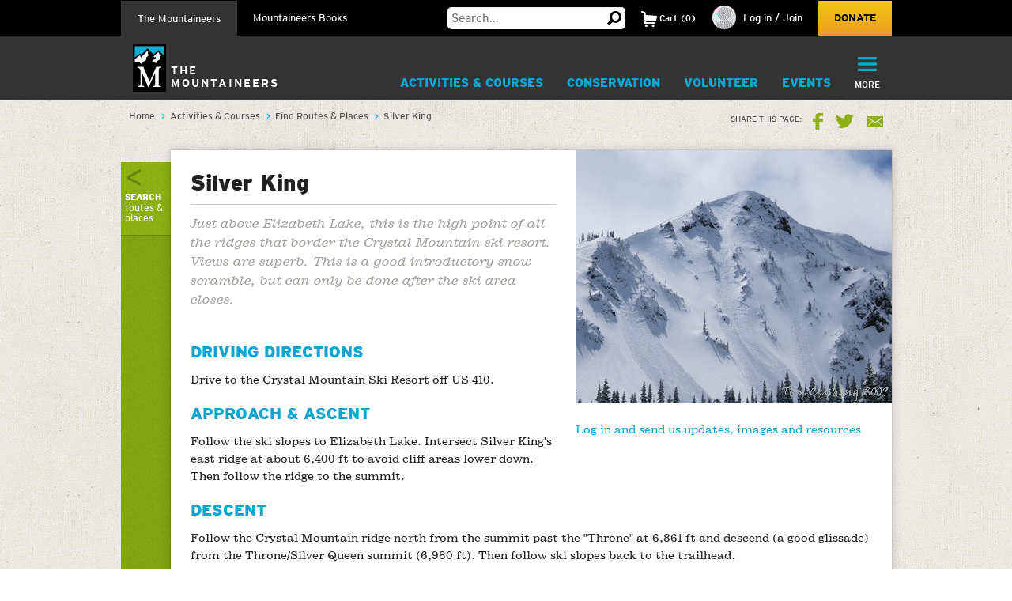

--- FILE ---
content_type: text/html;charset=utf-8
request_url: https://www.mountaineers.org/activities/routes-places/chinook-pass-area-review/silver-king
body_size: 12569
content:
<!DOCTYPE html PUBLIC "-//W3C//DTD XHTML 1.0 Transitional//EN" "http://www.w3.org/TR/xhtml1/DTD/xhtml1-transitional.dtd"><html xmlns="http://www.w3.org/1999/xhtml" lang="en" dir="ltr" xml:lang="en">
<head><meta http-equiv="Content-Type" content="text/html; charset=UTF-8" />
        <!-- Google Tag Manager -->
        <script>(function(w,d,s,l,i){w[l]=w[l]||[];w[l].push({'gtm.start':
        new Date().getTime(),event:'gtm.js'});var f=d.getElementsByTagName(s)[0],
        j=d.createElement(s),dl=l!='dataLayer'?'&l='+l:'';j.async=true;j.src=
        'https://www.googletagmanager.com/gtm.js?id='+i+dl;f.parentNode.insertBefore(j,f);
        })(window,document,'script','dataLayer','GTM-WSPM36');</script>
        <!-- End Google Tag Manager -->
    <script src="https://www.mountaineers.org/embedlyConfiguration.js"></script><script type="text/javascript">
(function(i,s,o,g,r,a,m){i['GoogleAnalyticsObject']=r;i[r]=i[r]||function(){
(i[r].q=i[r].q||[]).push(arguments)},i[r].l=1*new Date();a=s.createElement(o),
m=s.getElementsByTagName(o)[0];a.async=1;a.src=g;m.parentNode.insertBefore(a,m)
})(window,document,'script','//www.google-analytics.com/analytics.js','ga');
ga('create', 'UA-3050989-1', 'auto');
var path = location.pathname + location.search;
if (location.hash.indexOf('SearchableText') !== -1) {
  path = path + (location.search ? '&' : '?') + location.hash.substring(1);
}
ga('send', 'pageview', { page: path });
</script><script type="text/javascript">
        var mapbox_token;
        document.addEventListener("DOMContentLoaded", function(event) {
            mapbox_token = 'pk.eyJ1IjoidGhlbW91bnRhaW5lZXJzIiwiYSI6ImNqaDgwYTFqcTBkODUzM3FleTU2NjRhbjMifQ.pIOpcQpa25_nIUbXZePN9g';
        });
    </script><meta content="summary" name="twitter:card" /><meta property="og:site_name" content="The Mountaineers" /><meta property="og:title" content="Silver King" /><meta property="og:description" content="Just above Elizabeth Lake, this is the high point of all the ridges that border the Crystal Mountain ski resort.  Views are superb. This is a good introductory snow scramble, but can only be done after the ski area closes." /><meta property="og:image" content="https://www.mountaineers.org/activities/routes-places/chinook-pass-area-review/silver-king/@@images/image" /><meta property="og:url" content="https://www.mountaineers.org/activities/routes-places/chinook-pass-area-review/silver-king" /><meta name="description" content="Just above Elizabeth Lake, this is the high point of all the ridges that border the Crystal Mountain ski resort.  Views are superb. This is a good introductory snow scramble, but can only be done after the ski area closes." /><script>PORTAL_URL = 'https://www.mountaineers.org';</script><script type="text/javascript" src="https://www.mountaineers.org/++plone++production/++unique++2024-07-02T18:03:26.862988/default.js" data-bundle="production"></script><script type="text/javascript" src="https://www.mountaineers.org/collective.js.jqueryui.custom.min.js?version=None" data-bundle="jqueryui"></script><script type="text/javascript" src="https://www.mountaineers.org/++plone++static/++unique++2020-05-06%2009%3A42%3A58.953363/faceted-jquery-compiled.js" data-bundle="faceted-jquery"></script><script type="text/javascript" src="https://www.mountaineers.org/++plone++static/++unique++2024-06-27%2016%3A43%3A10.279570/solgemafull-compiled.js" data-bundle="solgemafull"></script><script type="text/javascript" src="https://www.mountaineers.org/++plone++static/++unique++2025-02-05%2014%3A43%3A36.490800/faceted-view-compiled.js" data-bundle="faceted-view"></script><link rel="stylesheet" href="https://www.mountaineers.org/++plone++production/++unique++2024-07-02T18:03:26.862988/default.css" data-bundle="production" /><link rel="stylesheet" href="https://www.mountaineers.org/collective.js.jqueryui.custom.min.css?version=None" data-bundle="jqueryui" /><link rel="stylesheet" href="https://www.mountaineers.org/++plone++static/++unique++2023-02-26%2019%3A19%3A54.988726/plone-fontello-compiled.css" data-bundle="plone-fontello" /><link rel="stylesheet" href="https://www.mountaineers.org/++plone++static/++unique++2023-02-26%2019%3A19%3A54.988726/plone-glyphicons-compiled.css" data-bundle="plone-glyphicons" /><link rel="stylesheet" href="https://www.mountaineers.org/++plone++static/++unique++2020-05-06%2009%3A42%3A58.953363/faceted-jquery-compiled.css" data-bundle="faceted-jquery" /><link rel="stylesheet" href="https://www.mountaineers.org/++plone++static/++unique++2024-06-27%2016%3A43%3A10.279570/solgemafull-compiled.css" data-bundle="solgemafull" /><link rel="stylesheet" href="https://www.mountaineers.org/++plone++static/++unique++2025-02-05%2014%3A43%3A36.490800/faceted-view.min.css" data-bundle="faceted-view" /><script type="text/javascript">
        jQuery(function($){
            if (typeof($.datepicker) != "undefined"){
              $.datepicker.setDefaults(
                jQuery.extend($.datepicker.regional[''],
                {dateFormat: 'mm/dd/yy'}));
            }
        });
        </script><link rel="canonical" href="https://www.mountaineers.org/activities/routes-places/chinook-pass-area-review/silver-king" /><link rel="search" href="https://www.mountaineers.org/@@search" title="Search this site" /><meta name="generator" content="Plone - http://plone.com" />
	<meta name="viewport" content="width=device-width, initial-scale=1" />
	<title>Silver King — The Mountaineers</title>
  <link rel="icon" href="/++resource++mtneers/images/favicon.png" />
  <link rel="stylesheet" href="/++resource++mtneers/css/style.css?v=2025-01-29T16:16:06-08:00" />
  <link rel="stylesheet" href="/++resource++mtneers.content/content.css?v=2025-01-29T16:16:06-08:00" />
  <script type="text/javascript" src="/++resource++mtneers/js/mtneers.js?v=2025-01-29T16:16:06-08:00"></script>
  <link href="//fastly-cloud.typenetwork.com/projects/4873/fontface.css?639c20a5" rel="stylesheet" type="text/css" />
</head>
<body class="theme-course frontend icons-on pat-markspeciallinks portaltype-mtneers-route section-activities site-Plone subsection-routes-places subsection-routes-places-chinook-pass-area-review subsection-routes-places-chinook-pass-area-review-silver-king template-view thumbs-on userrole-anonymous viewpermission-view nav-programs" dir="ltr" data-pat-plone-modal="{&quot;loadLinksWithinModal&quot;: false, &quot;titleSelector&quot;: &quot;h1.documentFirstHeading&quot;}" id="visual-portal-wrapper" data-base-url="https://www.mountaineers.org/activities/routes-places/chinook-pass-area-review/silver-king" data-view-url="https://www.mountaineers.org/activities/routes-places/chinook-pass-area-review/silver-king" data-portal-url="https://www.mountaineers.org" data-i18ncatalogurl="https://www.mountaineers.org/plonejsi18n" data-pat-markspeciallinks="{&quot;external_links_open_new_window&quot;: true, &quot;mark_special_links&quot;: false}" data-pat-pickadate="{&quot;selectYears&quot;: 200}"><!-- Google Tag Manager (noscript) --><noscript><iframe src="https://www.googletagmanager.com/ns.html?id=GTM-WSPM36" height="0" width="0" style="display:none;visibility:hidden"></iframe></noscript><!-- End Google Tag Manager (noscript) --><header>
    <nav id="universal">
      <ul class="wrapper">
        <li class="nav-programs"><a class="active" href="/">The Mountaineers</a></li>
        <li class="nav-books"><a href="/books">Mountaineers Books</a></li>
        <li class="search hide-on-mobile">
          <form class="searchform" action="https://www.mountaineers.org/@@search" method="GET">
            <input type="text" class="input-text" placeholder="Search…" id="search-input-text" name="SearchableText" />
						<input type="hidden" name="books-header-search" value="" />
            <button title="Search">
              <svg width="18px" height="18px" viewbox="0 0 18 18" version="1.1" style="height: 18px;">
                <g stroke="none" stroke-width="1">
                  <path d="M17.8361501,15.1209357 C18.0546166,15.3394022 18.0546166,15.5578657 17.8361501,15.7763322 L15.8231463,17.8361501 C15.7295182,17.9297787 15.6046828,17.9765922 15.4486339,17.9765922 C15.3237955,17.9765922 15.2145637,17.9297787 15.1209357,17.8361501 L11.1885561,13.8101425 C10.0025954,14.5279628 8.7542319,14.8868654 7.44343272,14.8868654 C5.41481324,14.8868654 3.66710797,14.1612553 2.20025999,12.710014 C0.733412605,11.2587697 0,9.50325957 0,7.44343272 C0,5.38360587 0.733412605,3.62809577 2.20025999,2.17685147 C3.66710797,0.725610165 5.41481324,0 7.44343272,0 C9.4720522,0 11.2119556,0.725610165 12.6631969,2.17685147 C14.1144412,3.62809577 14.8400514,5.38360587 14.8400514,7.44343272 C14.8400514,8.7542319 14.5123561,9.97138501 13.8569565,11.094928 L17.8361501,15.1209357 Z M7.44343272,2.90247062 C6.19505127,2.90247062 5.12614212,3.34719953 4.23666933,4.23666933 C3.34719953,5.12614212 2.90247062,6.19505127 2.90247062,7.44343272 C2.90247062,8.69181417 3.34719953,9.76072332 4.23666933,10.6501961 C5.12614212,11.5396659 6.19505127,11.9843948 7.44343272,11.9843948 C8.69181417,11.9843948 9.75292148,11.5396659 10.6267876,10.6501961 C11.5006537,9.76072332 11.9375808,8.69181417 11.9375808,7.44343272 C11.9375808,6.19505127 11.5006537,5.12614212 10.6267876,4.23666933 C9.75292148,3.34719953 8.69181417,2.90247062 7.44343272,2.90247062 L7.44343272,2.90247062 Z" transform="translate(9.000000, 8.988296) scale(-1, 1) translate(-9.000000, -8.988296) "></path>
                </g>
              </svg>
            </button>
          </form>
        </li>
        <li class="cart menu hide-on-mobile">
        </li>
        <li class="user menu hide-on-mobile">
  <a href="https://www.mountaineers.org/login">
    <img src="https://www.mountaineers.org/images/placeholder-images/placeholder-contact-profile/@@images/996a5e18-6376-43be-869c-11f39496550b.png" alt="" title="" height="30" width="30" />
    <span>Log in / Join</span>
  </a>
</li>
        <li class="donate hide-on-mobile"><a href="/donate">Donate</a></li>
      </ul>
    </nav>
    <nav id="global">
      <ul class="wrapper nav-programs">
        <li class="logo">
          <a href="/">
            <img src="/++resource++mtneers/images/logo.svg" alt="Logo" width="42" height="60" />
            <span>The<br />Mountaineers</span>
          </a>
        </li>
        <li class="donate hide-on-desktop">
          <a href="/donate">
            <svg width="22px" height="20px" viewbox="0 0 22 20">
              <g stroke="none" stroke-width="1" transform="translate(-106.000000, -62.000000)">
                <path d="M126.114469,63.6666667 C127.308002,64.88195 127.904762,66.36631 127.904762,68.1197933 C127.904762,69.8732733 127.308002,71.3576333 126.114469,72.5729167 L116.952381,82 L107.790293,72.5729167 C106.596759,71.3576333 106,69.8732733 106,68.1197933 C106,66.36631 106.596759,64.88195 107.790293,63.6666667 C108.843412,62.55555 110.133462,62 111.660487,62 C113.187508,62 114.477557,62.55555 115.530678,63.6666667 L116.952381,65.125 L118.42674,63.6666667 C119.47986,62.55555 120.761134,62 122.270604,62 C123.780075,62 125.061349,62.55555 126.114469,63.6666667 Z"></path>
              </g>
            </svg>
            <div>Donate</div>
          </a>
        </li>
        <li class="cart menu hide-on-desktop">
          <button class="menu-toggle">
            <span>Cart</span>
            <div class="items"><strong>2</strong>Items</div>
          </button>
          <div class="menu-target" aria-expanded="false"></div>
        </li>
        <li class="user menu hide-on-desktop">
  <a href="https://www.mountaineers.org/login">
    <img src="https://www.mountaineers.org/images/placeholder-images/placeholder-contact-profile/@@images/996a5e18-6376-43be-869c-11f39496550b.png" alt="" title="" height="30" width="30" />
    <span>Log in / Join</span>
  </a>
</li>
        <li class="menu plain">
          <a class="menu-toggle " href="https://www.mountaineers.org/activities">
            Activities &amp; Courses
            <button class="button shadow"></button>
          </a>
          <div class="menu-target">
            <ul class="nav">
              <li>
                <a href="https://www.mountaineers.org/activities/activity-overviews">Activity Overviews</a>
              </li>
              <li>
                <a href="https://www.mountaineers.org/activities/course-overviews">Course Overviews</a>
              </li>
              <li>
                <a href="https://www.mountaineers.org/activities/activities">Find Activities</a>
              </li>
              <li>
                <a href="https://www.mountaineers.org/activities/courses-clinics-seminars">Find Courses, Clinics &amp; More</a>
              </li>
              <li>
                <a href="https://www.mountaineers.org/activities/virtual-education-center">Virtual Education Center</a>
              </li>
              <li>
                <a href="https://www.mountaineers.org/activities/routes-places">Find Routes &amp; Places</a>
              </li>
              <li>
                <a href="https://www.mountaineers.org/activities/trip-reports">View Trip Reports</a>
              </li>
            </ul>
            
          </div>
        </li><li class="menu plain">
          <a class="menu-toggle " href="https://www.mountaineers.org/conservation">
            Conservation
            <button class="button shadow"></button>
          </a>
          <div class="menu-target">
            <ul class="nav">
              <li>
                <a href="https://www.mountaineers.org/conservation/education">Education</a>
              </li>
              <li>
                <a href="https://www.mountaineers.org/conservation/stewardship">Stewardship</a>
              </li>
              <li>
                <a href="https://www.mountaineers.org/conservation/advocacy">Advocacy</a>
              </li>
            </ul>
            
          </div>
        </li><li class="menu plain">
          <a class="menu-toggle " href="https://www.mountaineers.org/volunteer">
            Volunteer
            <button class="button shadow"></button>
          </a>
          <div class="menu-target">
            <ul class="nav">
              <li>
                <a href="https://www.mountaineers.org/volunteer/volunteer-with-us">Volunteer With Us</a>
              </li>
              <li>
                <a href="https://www.mountaineers.org/volunteer/find-volunteer-activities">Find Volunteer Activities</a>
              </li>
              <li>
                <a href="https://www.mountaineers.org/volunteer/volunteer-support-tools">Volunteer Support Tools</a>
              </li>
              <li>
                <a href="https://www.mountaineers.org/volunteer/schedule-manage">Schedule &amp; Manage</a>
              </li>
              <li>
                <a href="https://www.mountaineers.org/volunteer/leader-resources">Leader Resources</a>
              </li>
            </ul>
            
          </div>
        </li><li class="menu plain">
          <a class="menu-toggle " href="https://www.mountaineers.org/events">
            Events
            <button class="button shadow"></button>
          </a>
          <div class="menu-target">
            <ul class="nav">
              <li>
                <a href="https://www.mountaineers.org/events/find-events">Find Events</a>
              </li>
              <li>
                <a href="https://www.mountaineers.org/events/banff">Banff World Tour</a>
              </li>
              <li>
                <a href="https://www.mountaineers.org/events/adventure-speakers">Adventure Speakers</a>
              </li>
              <li>
                <a href="https://www.mountaineers.org/events/film-screenings">Film Screenings</a>
              </li>
              <li>
                <a href="https://www.mountaineers.org/events/adventure-with-purpose-gala">Adventure with Purpose Gala</a>
              </li>
              <li>
                <a href="https://www.mountaineers.org/events/an-evening-of-advocacy">An Evening of Advocacy</a>
              </li>
              <li>
                <a href="https://www.mountaineers.org/events/leadership-development">Leadership Development</a>
              </li>
              <li>
                <a href="https://www.mountaineers.org/events/rent-our-facilities">Rent our Facilities</a>
              </li>
              <li>
                <a href="https://www.mountaineers.org/events/branch-calendars">Create New Event</a>
              </li>
            </ul>
            
          </div>
        </li><li class="menu plain">
          <a class="menu-toggle " href="https://www.mountaineers.org/youth">
            Youth
            <button class="button shadow"></button>
          </a>
          <div class="menu-target">
            <ul class="nav">
              <li>
                <a href="https://www.mountaineers.org/youth/programs-by-location">Programs by Location</a>
              </li>
              <li>
                <a href="https://www.mountaineers.org/youth/programs-by-age-group-type">Programs by Age Group &amp; Type</a>
              </li>
              <li>
                <a href="https://www.mountaineers.org/youth/summer-camp">Summer Camp</a>
              </li>
              <li>
                <a href="https://www.mountaineers.org/youth/family-programs">Family Programs</a>
              </li>
              <li>
                <a href="https://www.mountaineers.org/youth/partner-programs">Partner Programs</a>
              </li>
              <li>
                <a href="https://www.mountaineers.org/youth/volunteer-with-youth">Volunteer with Youth</a>
              </li>
              <li>
                <a href="https://www.mountaineers.org/youth/resources-faqs">Resources &amp; FAQs</a>
              </li>
              <li>
                <a href="https://www.mountaineers.org/youth/seattle-youth-clubs-comprehensive-calendar">Seattle Youth Clubs Comprehensive Calendar</a>
              </li>
            </ul>
            
          </div>
        </li><li class="menu plain">
          <a class="menu-toggle " href="https://www.mountaineers.org/membership">
            Membership
            <button class="button shadow"></button>
          </a>
          <div class="menu-target">
            <ul class="nav">
              <li>
                <a href="https://www.mountaineers.org/membership/join-the-mountaineers">Join The Mountaineers</a>
              </li>
              <li>
                <a href="https://www.mountaineers.org/membership/getting-started">Getting Started</a>
              </li>
              <li>
                <a href="https://www.mountaineers.org/membership/benefits">Benefits</a>
              </li>
              <li>
                <a href="https://www.mountaineers.org/membership/gear-library">Gear Library</a>
              </li>
              <li>
                <a href="https://www.mountaineers.org/membership/give-a-gift-membership">Give a Gift Membership</a>
              </li>
              <li>
                <a href="https://www.mountaineers.org/membership/scholarships">Scholarships</a>
              </li>
              <li>
                <a href="https://www.mountaineers.org/membership/badges">Badges</a>
              </li>
            </ul>
            
          </div>
        </li><li class="menu plain">
          <a class="menu-toggle " href="https://www.mountaineers.org/locations-lodges">
            Locations &amp; Lodges
            <button class="button shadow"></button>
          </a>
          <div class="menu-target">
            <ul class="nav">
              <li>
                <a href="https://www.mountaineers.org/locations-lodges/seattle-program-center-bookstore">Bookstore</a>
              </li>
              <li>
                <a href="https://www.mountaineers.org/locations-lodges/bellingham-branch">Bellingham Branch</a>
              </li>
              <li>
                <a href="https://www.mountaineers.org/locations-lodges/everett-branch">Everett Branch</a>
              </li>
              <li>
                <a href="https://www.mountaineers.org/locations-lodges/foothills-branch">Foothills Branch</a>
              </li>
              <li>
                <a href="https://www.mountaineers.org/locations-lodges/kitsap-branch">Kitsap Branch</a>
              </li>
              <li>
                <a href="https://www.mountaineers.org/locations-lodges/olympia-branch">Olympia Branch</a>
              </li>
              <li>
                <a href="https://www.mountaineers.org/locations-lodges/seattle-branch">Seattle Branch</a>
              </li>
              <li>
                <a href="https://www.mountaineers.org/locations-lodges/tacoma-branch">Tacoma Branch</a>
              </li>
              <li>
                <a href="https://www.mountaineers.org/locations-lodges/seattle-program-center">Seattle Program Center</a>
              </li>
              <li>
                <a href="https://www.mountaineers.org/locations-lodges/tacoma-program-center">Tacoma Program Center</a>
              </li>
              <li>
                <a href="https://www.mountaineers.org/locations-lodges/baker-lodge">Baker Lodge</a>
              </li>
              <li>
                <a href="https://www.mountaineers.org/locations-lodges/meany-lodge">Meany Lodge</a>
              </li>
              <li>
                <a href="https://www.mountaineers.org/locations-lodges/stevens-lodge">Stevens Lodge</a>
              </li>
              <li>
                <a href="https://www.mountaineers.org/locations-lodges/irish-cabin-property">Irish Cabin Property</a>
              </li>
              <li>
                <a href="https://www.mountaineers.org/locations-lodges/kitsap-forest-theater-cabin">Kitsap Forest Theater</a>
              </li>
            </ul>
            
          </div>
        </li><li class="menu selected">
          <a class="menu-toggle " href="https://www.mountaineers.org/blog">
            Blog
            <button class="button shadow"></button>
          </a>
          <div class="menu-target">
            <ul class="nav">
              <li>
                <a href="https://www.mountaineers.org/blog/search-blogs">Search Blogs</a>
              </li>
              <li>
                <a href="https://www.mountaineers.org/blog/mountaineer-magazine">Mountaineer Magazine</a>
              </li>
              <li>
                <a href="https://www.mountaineers.org/blog/contribute">Contribute</a>
              </li>
            </ul>
            
          </div>
        </li><li class="menu plain">
          <a class="menu-toggle " href="https://www.mountaineers.org/about">
            About
            <button class="button shadow"></button>
          </a>
          <div class="menu-target">
            <ul class="nav">
              <li>
                <a href="https://www.mountaineers.org/about/history">History</a>
              </li>
              <li>
                <a href="https://www.mountaineers.org/about/vision-leadership">Vision &amp; Leadership</a>
              </li>
              <li>
                <a href="https://www.mountaineers.org/about/land-acknowledgment">Land Acknowledgment</a>
              </li>
              <li>
                <a href="https://www.mountaineers.org/about/staff">Staff</a>
              </li>
              <li>
                <a href="https://www.mountaineers.org/about/employment">Employment</a>
              </li>
              <li>
                <a href="https://www.mountaineers.org/about/safety">Safety Committee</a>
              </li>
              <li>
                <a href="https://www.mountaineers.org/about/contact-us">Contact Us</a>
              </li>
            </ul>
            
          </div>
        </li><li class="primary menu">
          <button class="menu-toggle">
            <svg width="29px" height="22px" viewbox="0 0 29 22">
              <g stroke="none" stroke-width="1" transform="translate(-270.000000, -16.000000)">
                <path d="M270,17.0093689 C270,16.4519098 270.455521,16 270.998246,16 L298.001754,16 C298.55307,16 299,16.4433532 299,17.0093689 L299,18.9906311 C299,19.5480902 298.544479,20 298.001754,20 L270.998246,20 C270.44693,20 270,19.5566468 270,18.9906311 L270,17.0093689 Z M270,26.0093689 C270,25.4519098 270.455521,25 270.998246,25 L298.001754,25 C298.55307,25 299,25.4433532 299,26.0093689 L299,27.9906311 C299,28.5480902 298.544479,29 298.001754,29 L270.998246,29 C270.44693,29 270,28.5566468 270,27.9906311 L270,26.0093689 Z M270,35.0093689 C270,34.4519098 270.455521,34 270.998246,34 L298.001754,34 C298.55307,34 299,34.4433532 299,35.0093689 L299,36.9906311 C299,37.5480902 298.544479,38 298.001754,38 L270.998246,38 C270.44693,38 270,37.5566468 270,36.9906311 L270,35.0093689 Z"></path>
              </g>
            </svg>
            <div class="hide-on-mobile">More</div>
            <div class="hide-on-desktop">Menu</div>
          </button>
          <div class="menu-target" aria-expanded="false">
            <ul id="menu" class="nav">
              <li class="cta">
  <h3>Mountaineers Books</h3>
  <p>Changing lives since 1960.</p>
  <a class="blue shadow button" href="https://www.mountaineers.org/books">Shop</a>
</li>
            </ul>
          </div>
        </li>
      </ul>
      <ul class="wrapper nav-books">
				<li class="logo">
					<a href="/books" class="nav-books">
						<img src="/++resource++mtneers/images/logo.svg" alt="Logo" width="42" height="60" />
						<span>Mountaineers<br />Books</span>
					</a>
				</li>
        <li class="donate hide-on-desktop">
          <a href="/donate">
            <svg width="22px" height="20px" viewbox="0 0 22 20">
              <g stroke="none" stroke-width="1" transform="translate(-106.000000, -62.000000)">
                <path d="M126.114469,63.6666667 C127.308002,64.88195 127.904762,66.36631 127.904762,68.1197933 C127.904762,69.8732733 127.308002,71.3576333 126.114469,72.5729167 L116.952381,82 L107.790293,72.5729167 C106.596759,71.3576333 106,69.8732733 106,68.1197933 C106,66.36631 106.596759,64.88195 107.790293,63.6666667 C108.843412,62.55555 110.133462,62 111.660487,62 C113.187508,62 114.477557,62.55555 115.530678,63.6666667 L116.952381,65.125 L118.42674,63.6666667 C119.47986,62.55555 120.761134,62 122.270604,62 C123.780075,62 125.061349,62.55555 126.114469,63.6666667 Z"></path>
              </g>
            </svg>
            <div>Donate</div>
          </a>
        </li>
        <li class="cart menu hide-on-desktop">
          <button class="menu-toggle">
            <span>Cart</span>
            <div class="items"><strong>2</strong>Items</div>
          </button>
          <div class="menu-target" aria-expanded="false"></div>
        </li>
        <li class="user menu hide-on-desktop">
  <a href="https://www.mountaineers.org/login">
    <img src="https://www.mountaineers.org/images/placeholder-images/placeholder-contact-profile/@@images/996a5e18-6376-43be-869c-11f39496550b.png" alt="" title="" height="30" width="30" />
    <span>Log in / Join</span>
  </a>
</li>
        <li class="menu plain">
          <a class="menu-toggle " href="https://www.mountaineers.org/books/books">
            Books &amp; Maps
            <button class="button shadow"></button>
          </a>
          <div class="menu-target">
            
            <div class="subsections">
              <div class="subsection">
                <header>*Books &amp; Maps* by Subject</header>
                <ul class="nav">
                  <li>
                    <a href="https://www.mountaineers.org/books/books/books-by-subject/imprints">Imprints</a>                
                  </li>
                  <li>
                    <a href="https://www.mountaineers.org/books/books/books-by-subject/partner-publishers">Partner Publishers</a>                
                  </li>
                  <li>
                    <a href="https://www.mountaineers.org/books/books/books-by-subject/climbing">Climbing</a>                
                  </li>
                  <li>
                    <a href="https://www.mountaineers.org/books/books/books-by-subject/conservation">Conservation</a>                
                  </li>
                  <li>
                    <a href="https://www.mountaineers.org/books/books/books-by-subject/cookbooks-and-foraging">Cookbooks and Foraging</a>                
                  </li>
                  <li>
                    <a href="https://www.mountaineers.org/books/books/books-by-subject/field-guides">Field Guides</a>                
                  </li>
                  <li>
                    <a href="https://www.mountaineers.org/books/books/books-by-subject/gift">Gift</a>                
                  </li>
                  <li>
                    <a href="https://www.mountaineers.org/books/books/books-by-subject/green-trails-maps">Green Trails Maps</a>                
                  </li>
                  <li>
                    <a href="https://www.mountaineers.org/books/books/books-by-subject/hiking-backpacking">Hiking &amp; Backpacking</a>                
                  </li>
                  <li>
                    <a href="https://www.mountaineers.org/books/books/books-by-subject/nature">Nature</a>                
                  </li>
                  <li>
                    <a href="https://www.mountaineers.org/books/books/books-by-subject/photography">Photography</a>                
                  </li>
                  <li>
                    <a href="https://www.mountaineers.org/books/books/books-by-subject/stories">Stories</a>                
                  </li>
                  <li>
                    <a href="https://www.mountaineers.org/books/books/books-by-subject/search-more-categories">Search More Subjects</a>                
                  </li>
                </ul>
              </div>
              <div class="subsection">
                <header>*Special* Book Lists</header>
                <ul class="nav">
                  <li>
                    <a href="https://www.mountaineers.org/books/books/special-book-lists/coming-soon">Coming Soon</a>                
                  </li>
                  <li>
                    <a href="https://www.mountaineers.org/books/books/special-book-lists/new-releases">New Releases</a>                
                  </li>
                  <li>
                    <a href="https://www.mountaineers.org/books/books/special-book-lists/best-sellers">Best Sellers</a>                
                  </li>
                  <li>
                    <a href="https://www.mountaineers.org/books/books/special-book-lists/award-winners-1">Award Winners</a>                
                  </li>
                  <li>
                    <a href="https://www.mountaineers.org/books/books/special-book-lists/women-authors">Women Authors</a>                
                  </li>
                  <li>
                    <a href="https://www.mountaineers.org/books/books/special-book-lists/gear-apparel">Gear &amp; Apparel</a>                
                  </li>
                  <li>
                    <a href="https://www.mountaineers.org/books/books/special-book-lists/campfire-stories-collection">Campfire Stories Collection</a>                
                  </li>
                </ul>
              </div>
            </div>
          </div>
        </li><li class="menu plain">
          <a class="menu-toggle " href="https://www.mountaineers.org/books/mission">
            Mission
            <button class="button shadow"></button>
          </a>
          <div class="menu-target">
            <ul class="nav">
              <li>
                <a href="https://www.mountaineers.org/books/mission/adventure-with-purpose">Adventure with Purpose</a>
              </li>
              <li>
                <a href="https://www.mountaineers.org/books/mission/donors">Donors</a>
              </li>
              <li>
                <a href="https://www.mountaineers.org/books/mission/our-partners">Our Partners</a>
              </li>
              <li>
                <a href="https://www.mountaineers.org/books/mission/onepercentfortrails">1% for Trails—Outdoor Nonprofits in Partnership</a>
              </li>
              <li>
                <a href="https://www.mountaineers.org/books/mission/engage">Barbara Savage Memorial Award</a>
              </li>
            </ul>
            
          </div>
        </li><li class="menu plain">
          <a class="menu-toggle " href="https://www.mountaineers.org/books/authors">
            Authors
            <button class="button shadow"></button>
          </a>
          <div class="menu-target">
            <ul class="nav">
              <li>
                <a href="https://www.mountaineers.org/books/authors/meet-our-authors">Meet Our Spring 2026 Authors</a>
              </li>
              <li>
                <a href="https://www.mountaineers.org/books/authors/events-web-series">Events &amp; Web Series</a>
              </li>
              <li>
                <a href="https://www.mountaineers.org/books/authors/blog">Blog</a>
              </li>
              <li>
                <a href="https://www.mountaineers.org/books/authors/videos">Videos</a>
              </li>
            </ul>
            
          </div>
        </li><li class="menu plain">
          <a class="menu-toggle " href="https://www.mountaineers.org/books/about">
            About
            <button class="button shadow"></button>
          </a>
          <div class="menu-target">
            <ul class="nav">
              <li>
                <a href="https://www.mountaineers.org/books/about/bookseller-info">Bookseller Info</a>
              </li>
              <li>
                <a href="https://www.mountaineers.org/books/about/request-a-catalog">Request a Catalog</a>
              </li>
              <li>
                <a href="https://www.mountaineers.org/books/about/press-inquiries">Press Inquiries</a>
              </li>
              <li>
                <a href="https://www.mountaineers.org/books/about/staff">Staff</a>
              </li>
              <li>
                <a href="https://www.mountaineers.org/books/about/employment">Employment</a>
              </li>
              <li>
                <a href="https://www.mountaineers.org/books/about/contact-us">Contact Us</a>
              </li>
              <li>
                <a href="https://www.mountaineers.org/books/about/early-reviewer">Early Bird Reviewer Program</a>
              </li>
            </ul>
            
          </div>
        </li><li class="menu plain">
          <a class="menu-toggle empty" href="https://www.mountaineers.org/books/gear-apparel">
            Gear &amp; Apparel
            <button class="button shadow"></button>
          </a>
          
        </li><li class="primary menu">
          <button class="menu-toggle">
            <svg width="29px" height="22px" viewbox="0 0 29 22">
              <g stroke="none" stroke-width="1" transform="translate(-270.000000, -16.000000)">
                <path d="M270,17.0093689 C270,16.4519098 270.455521,16 270.998246,16 L298.001754,16 C298.55307,16 299,16.4433532 299,17.0093689 L299,18.9906311 C299,19.5480902 298.544479,20 298.001754,20 L270.998246,20 C270.44693,20 270,19.5566468 270,18.9906311 L270,17.0093689 Z M270,26.0093689 C270,25.4519098 270.455521,25 270.998246,25 L298.001754,25 C298.55307,25 299,25.4433532 299,26.0093689 L299,27.9906311 C299,28.5480902 298.544479,29 298.001754,29 L270.998246,29 C270.44693,29 270,28.5566468 270,27.9906311 L270,26.0093689 Z M270,35.0093689 C270,34.4519098 270.455521,34 270.998246,34 L298.001754,34 C298.55307,34 299,34.4433532 299,35.0093689 L299,36.9906311 C299,37.5480902 298.544479,38 298.001754,38 L270.998246,38 C270.44693,38 270,37.5566468 270,36.9906311 L270,35.0093689 Z"></path>
              </g>
            </svg>
            <div class="hide-on-mobile">More</div>
            <div class="hide-on-desktop">Menu</div>
          </button>
          <div class="menu-target" aria-expanded="false">
            <ul id="menu" class="nav">
              <li class="cta">
  <h3>Get outside with us!</h3>
  <p>The Mountaineers teaches skills and leads outdoor activities for all in the Pacific Northwest. Consider joining to unlock discounts on books &amp; maps!</p>
  <a class="blue shadow button" href="https://www.mountaineers.org">Learn More</a>
</li>
            </ul>
          </div>
        </li>
      </ul>
    </nav>
  </header><aside id="global_statusmessage">
      

      <div>
      </div>
    </aside><div id="banner-provider" class="portletWrapper">
      <div id="portlets-banner">
  

  
</div>

  </div><div id="breadcrumbs"><div class="wrapper">
		<nav id="portal-breadcrumbs" class="plone-breadcrumb">
  <div class="container">
    <span id="breadcrumbs-you-are-here" class="hiddenStructure">You are here:</span>
    <ol aria-labelledby="breadcrumbs-you-are-here">
      <li id="breadcrumbs-home">
        <a href="https://www.mountaineers.org">Home</a>
      </li>
      <li id="breadcrumbs-1">
        
          <a href="https://www.mountaineers.org/activities">Activities &amp; Courses</a>
          
        
      </li>
      <li id="breadcrumbs-2">
        
          <a href="https://www.mountaineers.org/activities/routes-places">Find Routes &amp; Places</a>
          
        
      </li>
      <li id="breadcrumbs-3">
        
          
          <span id="breadcrumbs-current">Silver King</span>
        
      </li>
    </ol>
  </div>
</nav>
		<div class="share">
	<strong aria-hidden="true">Share this Page:</strong>
	<a target="_blank" class="fb" aria-label="Share this page on Facebook" href="//www.facebook.com/sharer/sharer.php?u=https%3A//www.mountaineers.org/activities/routes-places/chinook-pass-area-review/silver-king">Facebook</a>
	<a target="_blank" class="tw" aria-label="Share this page on Twitter" href="//twitter.com/share?url=https%3A//www.mountaineers.org/activities/routes-places/chinook-pass-area-review/silver-king">Twitter</a>
	<a class="em" aria-label="Share this page via Email" href="mailto:?Subject=Fwd: Silver%20King&amp;body=https%3A//www.mountaineers.org/activities/routes-places/chinook-pass-area-review/silver-king">Email</a>
</div>
	</div></div><div id="main" class=""><div class="wrapper">

<!-- BEGIN DISPLAY CODE - changes to current page output commented -->

		<div class="column grid-1 backcolumn">
        <a class="back" href="/activities/routes-places"><strong>Search</strong> routes &amp; places</a>
      </div>

		<div class="column grid-15 last">

      

      <div>


        

        <article id="content">

          

          <header>
            <div id="viewlet-above-content-title"><span id="social-tags-body" style="display: none" itemscope="" itemtype="http://schema.org/WebPage">
  
</span>


</div>
            
      
      <div class="leftright">
        <div class="main-image">
          <img src="https://www.mountaineers.org/activities/routes-places/chinook-pass-area-review/silver-king/@@images/4a8ea2a3-925f-405d-8106-204210a2521d.jpeg" alt="Silver King" title="Silver King" height="320" width="400" />
          <p><br /><a href="https://www.mountaineers.org/activities/route-place-updates-images-resources">
            Log in and send us
            
            updates, images and resources
          </a></p>
        </div>
        <header class="program-header">
          <h1 class="documentFirstHeading">Silver King</h1>
          <p class="documentDescription">Just above Elizabeth Lake, this is the high point of all the ridges that border the Crystal Mountain ski resort.  Views are superb. This is a good introductory snow scramble, but can only be done after the ski area closes.</p>
        </header>
      </div>
    
            <div id="viewlet-below-content-title">

<div class="contentwellportlets row" id="portlets-below-title">
  
  
  
</div>


</div>

            
          </header>

          <div id="viewlet-above-content-body"></div>
          <div id="content-core">
            
      
      <div class="program-core">
        <p class="content-text"></p><h2>driving directions</h2>
<p>Drive to the Crystal Mountain Ski Resort off US 410.</p>
<h2>approach &amp; ascent</h2>
<p>Follow the ski slopes to Elizabeth Lake. Intersect Silver King's east ridge at about 6,400 ft to avoid cliff areas lower down. Then follow the ridge to the summit.</p>
<h2>descent</h2>
<p>Follow the Crystal Mountain ridge north from the summit past the "Throne" at 6,861 ft and descend (a good glissade) from the Throne/Silver Queen summit (6,980 ft). Then follow ski slopes back to the trailhead.</p>
        <ul class="details">
          <li>
            <strong>Suitable Activities:</strong>
            <span>Scrambling</span>
          </li>
          
          
          <li>
            <strong>Seasons:</strong>
            <span>April, May, June</span>
          </li>
          <li>
            <strong>Weather:</strong>
            <a target="_blank" href="http://forecast.weather.gov/MapClick.php?lat=46.9369145&amp;lon=-121.47324240699999">View weather forecast</a>
          </li>
          
        </ul>
        <ul class="details">
          <li>
            <strong>Difficulty:</strong>
            <span>Strenuous 2, Technical 2</span>
          </li>
          <li>
            <strong>Length:</strong>
            <span>6.0 mi</span>
          </li>
          <li>
            <strong>Elevation Gain:</strong>
            <span>2,800 ft</span>
          </li>
          <li>
            <label>High Point:</label>
            <span>6,998 ft</span>
          </li>
        </ul>
        <ul class="details">
          <li>
            <strong>Land Manager:</strong>
            <a href="http://www.fs.usda.gov/okawen">Okanogan-Wenatchee National Forests</a>
            <div>Naches Ranger District (OWNF)</div>
          </li>
          <li>
            <strong>Parking Permit Required:</strong>
            <a href="http://www.fs.usda.gov/main/r6/passes-permits/recreation">Northwest Forest Pass</a>
          </li>
          <li>
            <strong>Recommended Party Size:</strong>
            <span>12</span>
          </li>
          <li>
            <strong>Maximum Party Size:</strong>
            <span>12</span>
          </li>
          <li>
            <strong>Maximum Route/Place Capacity:</strong>
            <span>12</span>
          </li>
        </ul>
        <div class="tabs">
          <div class="tab">
            <div class="tab-title">Map</div>
            <div class="tab-content">
              
              
                <label>Recommended Maps &amp; Charts:</label>
                <ul>
                  <li>USGS White River Park</li>
                  <li>USGS Norse Peak</li>
                  <li>Green Trails Mount Rainier Wonderland No. 269SX</li>
                </ul>
              
              <div class="pat-mapbox" data-pat-mapbox="{&quot;markers&quot;: [{&quot;coords&quot;: [-121.47324240699999, 46.9369145], &quot;title&quot;: &quot;Silver King&quot;, &quot;description&quot;: &quot;46.936915, -121.473242&quot;}, {&quot;coords&quot;: [-121.503939629, 46.9158319749], &quot;title&quot;: &quot;Silver King&quot;, &quot;description&quot;: &quot;46.915832, -121.503940&quot;}]}"></div>

            </div>
          </div>
          <div class="tab" data-tab="upcoming-activities">
            <div class="tab-title tab-activities" data-tab="upcoming-activities">Activities</div>
            <div class="tab-content">
              <div class="plone-loader"><div class="loader"></div></div>
            </div>
          </div>
          <div class="tab" data-tab="trip-reports">
            <div class="tab-title" data-tab="trip-reports">Trip Reports</div>
            <div class="tab-content">
              <div class="plone-loader"><div class="loader"></div></div>
            </div>
          </div>
          
          <div class="tab">
            <div class="tab-title">Resources</div>
            <div class="tab-content">
              
              <p>
                There are no resources for this route/place.
                <a href="https://www.mountaineers.org/activities/route-place-updates-images-resources?route-place-title=Silver King">
                  
                  Log in and send us
                  updates, images, or resources.
                </a>
              </p>
            </div>
          </div>
        </div>
        <aside class="recommended-reading">
          <header>
            <h3>Recommended <strong>Reading</strong></h3>
            <br /><br />
          </header>
          <div>
            <section class="book tile">
  <a href="https://www.mountaineers.org/books/books/cascade-alpine-guide-vol-1-columbia-river-to-stevens-pass">
    <figure>
      <div class="bubble"><em>Award</em> Winner</div>
      <img src="https://www.mountaineers.org/books/books/cascade-alpine-guide-vol-1-columbia-river-to-stevens-pass/@@images/2c08be9b-91ec-4b19-8a17-e8bd700d4f33.jpeg" alt="Cascade Alpine Guide, Vol 1: Columbia River to Stevens Pass: Climbing &amp; High Routes, 3rd Edition" title="Cascade Alpine Guide, Vol 1: Columbia River to Stevens Pass: Climbing &amp; High Routes, 3rd Edition" height="158" width="128" />
    </figure>
    <h4>Cascade Alpine Guide, Vol 1: Columbia River to Stevens Pass</h4>
  </a>
  <div class="byline">
    
      by <a href="https://www.mountaineers.org/members/fred-beckey-1" class="contact-modal">Fred Beckey</a>
    
  </div>
  <div class="price">$34.95</div>
  
</section>

          </div>
        </aside>
        <script type="text/javascript">
          jQuery(window).load(function () {
            // switch activity leaders to activities tab
            if (jQuery('.sidebar').length) {
              jQuery('.tab-activities').click();
            }
          });
        </script>
      </div>
    
          </div>
          <div id="viewlet-below-content-body">



    <div class="visualClear"><!-- --></div>

    <div class="documentActions">
        

        

    </div>

</div>

          
        </article>

        

<!--                 <metal:sub define-slot="sub" tal:content="nothing">
                   This slot is here for backwards compatibility only.
                   Don't use it in your custom templates.
                </metal:sub> -->
      </div>

      
      <footer>
        <div id="viewlet-below-content">




<div class="share">
	<strong aria-hidden="true">Share this Page:</strong>
	<a target="_blank" class="fb" aria-label="Share this page on Facebook" href="//www.facebook.com/sharer/sharer.php?u=https%3A//www.mountaineers.org/activities/routes-places/chinook-pass-area-review/silver-king">Facebook</a>
	<a target="_blank" class="tw" aria-label="Share this page on Twitter" href="//twitter.com/share?url=https%3A//www.mountaineers.org/activities/routes-places/chinook-pass-area-review/silver-king">Twitter</a>
	<a class="em" aria-label="Share this page via Email" href="mailto:?Subject=Fwd: Silver%20King&amp;body=https%3A//www.mountaineers.org/activities/routes-places/chinook-pass-area-review/silver-king">Email</a>
</div>






</div>
      </footer>
    </div><!-- /.column .grid-12 -->

		<!-- /.column .grid-3 -->

		<br style="clear:both; " />
	</div></div><!-- /content --><div id="footer"><div class="wrapper">
    <div class="nav-programs navigation">
      <div class="brand">
        <h4>The Mountaineers</h4>
        <p class="tagline">Helping people explore, conserve, learn about, and enjoy the lands and waters of the Pacific Northwest and beyond.</p>
      </div>
      <ul>
        <li><a href="/about/contact-us">Contact Us</a></li>
        <li><a href="/legal/privacy-policy">Privacy Policy</a></li>
        <li><a href="/legal/terms-conditions">Terms &amp; Conditions</a></li>
        <li><a href="/feedback">Feedback</a></li>
        <li><a href="/mountaineer-magazine">Mountaineer Magazine</a></li>
        <li><a href="/about/employment">Employment</a></li>
      </ul>
    </div>
    <div class="nav-books navigation">
      <div class="brand">
        <h4>Mountaineers Books</h4>
        <p class="tagline">An independent nonprofit publisher</p>
      </div>
      <ul>
        <li><a href="/books/about/contact-us">Contact Us</a></li>
        <li><a href="/legal/privacy-policy">Privacy Policy</a></li>
        <li><a href="/legal/terms-conditions">Terms &amp; Conditions</a></li>
        <li><a href="/books/about/bookseller-info">Bookseller Info</a></li>
        <li><a href="/books/about/press-inquiries">Press Inquiries</a></li>
        <li><a href="/books/about/employment">Employment</a></li>
        <li><a href="/books/authors/submissions">Submissions</a></li>
      </ul>
    </div>
    <div class="nav-programs connect">
      <h4><em>Connect with the</em> Mountaineers Community</h4>
      <div class="sns">
        <a href="https://www.facebook.com/TheMountaineers" class="facebook" title="Facebook: this is the official Mountaineers Facebook page. Other pages and groups using The Mountaineers name may exist, the content and administration of which The Mountaineers does not control. Please refer to only this page for official Mountaineers-sponsored content."></a>
        <a href="https://www.youtube.com/channel/UCRL8tvagVmx4LkbhxlZ_0bg" title="YouTube: this is the official Mountaineers YouTube page. Other pages and groups using The Mountaineers name may exist, the content and administration of which The Mountaineers does not control. Please refer to only this page for official Mountaineers-sponsored content.">
          <svg width="30px" height="31px" viewbox="0 0 30 30" version="1.1">
            <g stroke="none" stroke-width="1">
              <rect x="0" y="0" width="30" height="30" rx="3"></rect>
              <path d="M12.75,18.021125 L12.75,11.478875 L18.5,14.750125 L12.75,18.021125 Z M25.54025,9.420375 C25.28725,8.467625 24.54175,7.717375 23.59525,7.46275 C21.879625,7 15,7 15,7 C15,7 8.120375,7 6.40475,7.46275 C5.45825,7.717375 4.71275,8.467625 4.45975,9.420375 C4,11.147125 4,14.75 4,14.75 C4,14.75 4,18.35275 4.45975,20.079625 C4.71275,21.032375 5.45825,21.782625 6.40475,22.037375 C8.120375,22.5 15,22.5 15,22.5 C15,22.5 21.879625,22.5 23.59525,22.037375 C24.54175,21.782625 25.28725,21.032375 25.54025,20.079625 C26,18.35275 26,14.75 26,14.75 C26,14.75 26,11.147125 25.54025,9.420375 L25.54025,9.420375 Z" fill="#FFFFFE"></path>
            </g>
          </svg>
        </a>
        <a href="http://instagram.com/mountaineersorg" class="instagram" title="Instagram: this is the official Mountaineers Instagram page. Other pages and groups using The Mountaineers name may exist, the content and administration of which The Mountaineers does not control. Please refer to only this page for official Mountaineers-sponsored content."></a>
      </div>

      <form id="newsletter-signup" action="/newsletter-signup" method="post">
        <label for="email-input-text">Sign up for our email newsletter</label>
        <div class="g-recaptcha" data-sitekey="6LfFqtUSAAAAADPI71XlkVPZ9NH3yTgOzdYKxXWM" data-theme="red" data-size="compact"></div>
        <input type="text" class="input-text" placeholder="Email Address" id="email-input-text" name="email" /> <input type="submit" class="input-submit" value="Submit" />
      </form>
    </div>
    <div class="nav-books connect">
      <h4><em>Connect with the</em> Mountaineers Books Community</h4>
      <div class="sns">
        <a href="https://www.facebook.com/MountaineersBooks" class="facebook"></a>
        <a href="https://www.youtube.com/user/MountaineersBooks" title="YouTube">
          <svg width="30px" height="31px" viewbox="0 0 30 30" version="1.1">
            <desc>YouTube</desc>
            <g stroke="none" stroke-width="1">
              <rect x="0" y="0" width="30" height="30" rx="3"></rect>
              <path d="M12.75,18.021125 L12.75,11.478875 L18.5,14.750125 L12.75,18.021125 Z M25.54025,9.420375 C25.28725,8.467625 24.54175,7.717375 23.59525,7.46275 C21.879625,7 15,7 15,7 C15,7 8.120375,7 6.40475,7.46275 C5.45825,7.717375 4.71275,8.467625 4.45975,9.420375 C4,11.147125 4,14.75 4,14.75 C4,14.75 4,18.35275 4.45975,20.079625 C4.71275,21.032375 5.45825,21.782625 6.40475,22.037375 C8.120375,22.5 15,22.5 15,22.5 C15,22.5 21.879625,22.5 23.59525,22.037375 C24.54175,21.782625 25.28725,21.032375 25.54025,20.079625 C26,18.35275 26,14.75 26,14.75 C26,14.75 26,11.147125 25.54025,9.420375 L25.54025,9.420375 Z" fill="#FFFFFE"></path>
            </g>
          </svg>
        </a>
        <a href="http://instagram.com/mtnbooks" class="instagram"></a>
      </div>
      <form id="newsletter-signup" action="/newsletter-signup" method="post">
        <label for="email-input-text">Sign up for our email newsletter</label>
        <div class="g-recaptcha" data-sitekey="6LfFqtUSAAAAADPI71XlkVPZ9NH3yTgOzdYKxXWM" data-theme="red" data-size="compact"></div>
        <input type="text" class="input-text" placeholder="Email Address" id="email-input-text" name="email" /> <input type="submit" class="input-submit" value="Submit" />
        <input type="hidden" name="books" value="1" />
      </form>
    </div>
    <div class="colophon">
      <p class="copyright nav-programs">The Mountaineers®, a 501(c)(3) nonprofit organization. Tax ID: 27-3009280.</p>
      <p class="copyright nav-books"><i>Mountaineers Books</i> is a registered trademark of The Mountaineers®, a 501(c)(3) nonprofit organization. Tax ID: 27-3009280.</p>
      <div class="credit">
        <div class="design">Design: <a href="http://www.nealmaher.com" target="_blank" class="neal">Neal Maher</a></div>
        <div class="dev">Development by <a href="http://percolatorconsulting.com/" target="_blank">Percolator</a> &amp; <a href="http://www.jazkarta.com" target="_blank" style="margin-right:8px;">Jazkarta.</a> Powered by <a href="https://plone.com">Plone</a>.</div>
      </div>
    </div>
  </div></div><!-- /footer --></body>
</html>

--- FILE ---
content_type: text/html; charset=utf-8
request_url: https://www.google.com/recaptcha/api2/anchor?ar=1&k=6LfFqtUSAAAAADPI71XlkVPZ9NH3yTgOzdYKxXWM&co=aHR0cHM6Ly93d3cubW91bnRhaW5lZXJzLm9yZzo0NDM.&hl=en&v=N67nZn4AqZkNcbeMu4prBgzg&theme=red&size=compact&anchor-ms=20000&execute-ms=30000&cb=8bovyahvtcz4
body_size: 49046
content:
<!DOCTYPE HTML><html dir="ltr" lang="en"><head><meta http-equiv="Content-Type" content="text/html; charset=UTF-8">
<meta http-equiv="X-UA-Compatible" content="IE=edge">
<title>reCAPTCHA</title>
<style type="text/css">
/* cyrillic-ext */
@font-face {
  font-family: 'Roboto';
  font-style: normal;
  font-weight: 400;
  font-stretch: 100%;
  src: url(//fonts.gstatic.com/s/roboto/v48/KFO7CnqEu92Fr1ME7kSn66aGLdTylUAMa3GUBHMdazTgWw.woff2) format('woff2');
  unicode-range: U+0460-052F, U+1C80-1C8A, U+20B4, U+2DE0-2DFF, U+A640-A69F, U+FE2E-FE2F;
}
/* cyrillic */
@font-face {
  font-family: 'Roboto';
  font-style: normal;
  font-weight: 400;
  font-stretch: 100%;
  src: url(//fonts.gstatic.com/s/roboto/v48/KFO7CnqEu92Fr1ME7kSn66aGLdTylUAMa3iUBHMdazTgWw.woff2) format('woff2');
  unicode-range: U+0301, U+0400-045F, U+0490-0491, U+04B0-04B1, U+2116;
}
/* greek-ext */
@font-face {
  font-family: 'Roboto';
  font-style: normal;
  font-weight: 400;
  font-stretch: 100%;
  src: url(//fonts.gstatic.com/s/roboto/v48/KFO7CnqEu92Fr1ME7kSn66aGLdTylUAMa3CUBHMdazTgWw.woff2) format('woff2');
  unicode-range: U+1F00-1FFF;
}
/* greek */
@font-face {
  font-family: 'Roboto';
  font-style: normal;
  font-weight: 400;
  font-stretch: 100%;
  src: url(//fonts.gstatic.com/s/roboto/v48/KFO7CnqEu92Fr1ME7kSn66aGLdTylUAMa3-UBHMdazTgWw.woff2) format('woff2');
  unicode-range: U+0370-0377, U+037A-037F, U+0384-038A, U+038C, U+038E-03A1, U+03A3-03FF;
}
/* math */
@font-face {
  font-family: 'Roboto';
  font-style: normal;
  font-weight: 400;
  font-stretch: 100%;
  src: url(//fonts.gstatic.com/s/roboto/v48/KFO7CnqEu92Fr1ME7kSn66aGLdTylUAMawCUBHMdazTgWw.woff2) format('woff2');
  unicode-range: U+0302-0303, U+0305, U+0307-0308, U+0310, U+0312, U+0315, U+031A, U+0326-0327, U+032C, U+032F-0330, U+0332-0333, U+0338, U+033A, U+0346, U+034D, U+0391-03A1, U+03A3-03A9, U+03B1-03C9, U+03D1, U+03D5-03D6, U+03F0-03F1, U+03F4-03F5, U+2016-2017, U+2034-2038, U+203C, U+2040, U+2043, U+2047, U+2050, U+2057, U+205F, U+2070-2071, U+2074-208E, U+2090-209C, U+20D0-20DC, U+20E1, U+20E5-20EF, U+2100-2112, U+2114-2115, U+2117-2121, U+2123-214F, U+2190, U+2192, U+2194-21AE, U+21B0-21E5, U+21F1-21F2, U+21F4-2211, U+2213-2214, U+2216-22FF, U+2308-230B, U+2310, U+2319, U+231C-2321, U+2336-237A, U+237C, U+2395, U+239B-23B7, U+23D0, U+23DC-23E1, U+2474-2475, U+25AF, U+25B3, U+25B7, U+25BD, U+25C1, U+25CA, U+25CC, U+25FB, U+266D-266F, U+27C0-27FF, U+2900-2AFF, U+2B0E-2B11, U+2B30-2B4C, U+2BFE, U+3030, U+FF5B, U+FF5D, U+1D400-1D7FF, U+1EE00-1EEFF;
}
/* symbols */
@font-face {
  font-family: 'Roboto';
  font-style: normal;
  font-weight: 400;
  font-stretch: 100%;
  src: url(//fonts.gstatic.com/s/roboto/v48/KFO7CnqEu92Fr1ME7kSn66aGLdTylUAMaxKUBHMdazTgWw.woff2) format('woff2');
  unicode-range: U+0001-000C, U+000E-001F, U+007F-009F, U+20DD-20E0, U+20E2-20E4, U+2150-218F, U+2190, U+2192, U+2194-2199, U+21AF, U+21E6-21F0, U+21F3, U+2218-2219, U+2299, U+22C4-22C6, U+2300-243F, U+2440-244A, U+2460-24FF, U+25A0-27BF, U+2800-28FF, U+2921-2922, U+2981, U+29BF, U+29EB, U+2B00-2BFF, U+4DC0-4DFF, U+FFF9-FFFB, U+10140-1018E, U+10190-1019C, U+101A0, U+101D0-101FD, U+102E0-102FB, U+10E60-10E7E, U+1D2C0-1D2D3, U+1D2E0-1D37F, U+1F000-1F0FF, U+1F100-1F1AD, U+1F1E6-1F1FF, U+1F30D-1F30F, U+1F315, U+1F31C, U+1F31E, U+1F320-1F32C, U+1F336, U+1F378, U+1F37D, U+1F382, U+1F393-1F39F, U+1F3A7-1F3A8, U+1F3AC-1F3AF, U+1F3C2, U+1F3C4-1F3C6, U+1F3CA-1F3CE, U+1F3D4-1F3E0, U+1F3ED, U+1F3F1-1F3F3, U+1F3F5-1F3F7, U+1F408, U+1F415, U+1F41F, U+1F426, U+1F43F, U+1F441-1F442, U+1F444, U+1F446-1F449, U+1F44C-1F44E, U+1F453, U+1F46A, U+1F47D, U+1F4A3, U+1F4B0, U+1F4B3, U+1F4B9, U+1F4BB, U+1F4BF, U+1F4C8-1F4CB, U+1F4D6, U+1F4DA, U+1F4DF, U+1F4E3-1F4E6, U+1F4EA-1F4ED, U+1F4F7, U+1F4F9-1F4FB, U+1F4FD-1F4FE, U+1F503, U+1F507-1F50B, U+1F50D, U+1F512-1F513, U+1F53E-1F54A, U+1F54F-1F5FA, U+1F610, U+1F650-1F67F, U+1F687, U+1F68D, U+1F691, U+1F694, U+1F698, U+1F6AD, U+1F6B2, U+1F6B9-1F6BA, U+1F6BC, U+1F6C6-1F6CF, U+1F6D3-1F6D7, U+1F6E0-1F6EA, U+1F6F0-1F6F3, U+1F6F7-1F6FC, U+1F700-1F7FF, U+1F800-1F80B, U+1F810-1F847, U+1F850-1F859, U+1F860-1F887, U+1F890-1F8AD, U+1F8B0-1F8BB, U+1F8C0-1F8C1, U+1F900-1F90B, U+1F93B, U+1F946, U+1F984, U+1F996, U+1F9E9, U+1FA00-1FA6F, U+1FA70-1FA7C, U+1FA80-1FA89, U+1FA8F-1FAC6, U+1FACE-1FADC, U+1FADF-1FAE9, U+1FAF0-1FAF8, U+1FB00-1FBFF;
}
/* vietnamese */
@font-face {
  font-family: 'Roboto';
  font-style: normal;
  font-weight: 400;
  font-stretch: 100%;
  src: url(//fonts.gstatic.com/s/roboto/v48/KFO7CnqEu92Fr1ME7kSn66aGLdTylUAMa3OUBHMdazTgWw.woff2) format('woff2');
  unicode-range: U+0102-0103, U+0110-0111, U+0128-0129, U+0168-0169, U+01A0-01A1, U+01AF-01B0, U+0300-0301, U+0303-0304, U+0308-0309, U+0323, U+0329, U+1EA0-1EF9, U+20AB;
}
/* latin-ext */
@font-face {
  font-family: 'Roboto';
  font-style: normal;
  font-weight: 400;
  font-stretch: 100%;
  src: url(//fonts.gstatic.com/s/roboto/v48/KFO7CnqEu92Fr1ME7kSn66aGLdTylUAMa3KUBHMdazTgWw.woff2) format('woff2');
  unicode-range: U+0100-02BA, U+02BD-02C5, U+02C7-02CC, U+02CE-02D7, U+02DD-02FF, U+0304, U+0308, U+0329, U+1D00-1DBF, U+1E00-1E9F, U+1EF2-1EFF, U+2020, U+20A0-20AB, U+20AD-20C0, U+2113, U+2C60-2C7F, U+A720-A7FF;
}
/* latin */
@font-face {
  font-family: 'Roboto';
  font-style: normal;
  font-weight: 400;
  font-stretch: 100%;
  src: url(//fonts.gstatic.com/s/roboto/v48/KFO7CnqEu92Fr1ME7kSn66aGLdTylUAMa3yUBHMdazQ.woff2) format('woff2');
  unicode-range: U+0000-00FF, U+0131, U+0152-0153, U+02BB-02BC, U+02C6, U+02DA, U+02DC, U+0304, U+0308, U+0329, U+2000-206F, U+20AC, U+2122, U+2191, U+2193, U+2212, U+2215, U+FEFF, U+FFFD;
}
/* cyrillic-ext */
@font-face {
  font-family: 'Roboto';
  font-style: normal;
  font-weight: 500;
  font-stretch: 100%;
  src: url(//fonts.gstatic.com/s/roboto/v48/KFO7CnqEu92Fr1ME7kSn66aGLdTylUAMa3GUBHMdazTgWw.woff2) format('woff2');
  unicode-range: U+0460-052F, U+1C80-1C8A, U+20B4, U+2DE0-2DFF, U+A640-A69F, U+FE2E-FE2F;
}
/* cyrillic */
@font-face {
  font-family: 'Roboto';
  font-style: normal;
  font-weight: 500;
  font-stretch: 100%;
  src: url(//fonts.gstatic.com/s/roboto/v48/KFO7CnqEu92Fr1ME7kSn66aGLdTylUAMa3iUBHMdazTgWw.woff2) format('woff2');
  unicode-range: U+0301, U+0400-045F, U+0490-0491, U+04B0-04B1, U+2116;
}
/* greek-ext */
@font-face {
  font-family: 'Roboto';
  font-style: normal;
  font-weight: 500;
  font-stretch: 100%;
  src: url(//fonts.gstatic.com/s/roboto/v48/KFO7CnqEu92Fr1ME7kSn66aGLdTylUAMa3CUBHMdazTgWw.woff2) format('woff2');
  unicode-range: U+1F00-1FFF;
}
/* greek */
@font-face {
  font-family: 'Roboto';
  font-style: normal;
  font-weight: 500;
  font-stretch: 100%;
  src: url(//fonts.gstatic.com/s/roboto/v48/KFO7CnqEu92Fr1ME7kSn66aGLdTylUAMa3-UBHMdazTgWw.woff2) format('woff2');
  unicode-range: U+0370-0377, U+037A-037F, U+0384-038A, U+038C, U+038E-03A1, U+03A3-03FF;
}
/* math */
@font-face {
  font-family: 'Roboto';
  font-style: normal;
  font-weight: 500;
  font-stretch: 100%;
  src: url(//fonts.gstatic.com/s/roboto/v48/KFO7CnqEu92Fr1ME7kSn66aGLdTylUAMawCUBHMdazTgWw.woff2) format('woff2');
  unicode-range: U+0302-0303, U+0305, U+0307-0308, U+0310, U+0312, U+0315, U+031A, U+0326-0327, U+032C, U+032F-0330, U+0332-0333, U+0338, U+033A, U+0346, U+034D, U+0391-03A1, U+03A3-03A9, U+03B1-03C9, U+03D1, U+03D5-03D6, U+03F0-03F1, U+03F4-03F5, U+2016-2017, U+2034-2038, U+203C, U+2040, U+2043, U+2047, U+2050, U+2057, U+205F, U+2070-2071, U+2074-208E, U+2090-209C, U+20D0-20DC, U+20E1, U+20E5-20EF, U+2100-2112, U+2114-2115, U+2117-2121, U+2123-214F, U+2190, U+2192, U+2194-21AE, U+21B0-21E5, U+21F1-21F2, U+21F4-2211, U+2213-2214, U+2216-22FF, U+2308-230B, U+2310, U+2319, U+231C-2321, U+2336-237A, U+237C, U+2395, U+239B-23B7, U+23D0, U+23DC-23E1, U+2474-2475, U+25AF, U+25B3, U+25B7, U+25BD, U+25C1, U+25CA, U+25CC, U+25FB, U+266D-266F, U+27C0-27FF, U+2900-2AFF, U+2B0E-2B11, U+2B30-2B4C, U+2BFE, U+3030, U+FF5B, U+FF5D, U+1D400-1D7FF, U+1EE00-1EEFF;
}
/* symbols */
@font-face {
  font-family: 'Roboto';
  font-style: normal;
  font-weight: 500;
  font-stretch: 100%;
  src: url(//fonts.gstatic.com/s/roboto/v48/KFO7CnqEu92Fr1ME7kSn66aGLdTylUAMaxKUBHMdazTgWw.woff2) format('woff2');
  unicode-range: U+0001-000C, U+000E-001F, U+007F-009F, U+20DD-20E0, U+20E2-20E4, U+2150-218F, U+2190, U+2192, U+2194-2199, U+21AF, U+21E6-21F0, U+21F3, U+2218-2219, U+2299, U+22C4-22C6, U+2300-243F, U+2440-244A, U+2460-24FF, U+25A0-27BF, U+2800-28FF, U+2921-2922, U+2981, U+29BF, U+29EB, U+2B00-2BFF, U+4DC0-4DFF, U+FFF9-FFFB, U+10140-1018E, U+10190-1019C, U+101A0, U+101D0-101FD, U+102E0-102FB, U+10E60-10E7E, U+1D2C0-1D2D3, U+1D2E0-1D37F, U+1F000-1F0FF, U+1F100-1F1AD, U+1F1E6-1F1FF, U+1F30D-1F30F, U+1F315, U+1F31C, U+1F31E, U+1F320-1F32C, U+1F336, U+1F378, U+1F37D, U+1F382, U+1F393-1F39F, U+1F3A7-1F3A8, U+1F3AC-1F3AF, U+1F3C2, U+1F3C4-1F3C6, U+1F3CA-1F3CE, U+1F3D4-1F3E0, U+1F3ED, U+1F3F1-1F3F3, U+1F3F5-1F3F7, U+1F408, U+1F415, U+1F41F, U+1F426, U+1F43F, U+1F441-1F442, U+1F444, U+1F446-1F449, U+1F44C-1F44E, U+1F453, U+1F46A, U+1F47D, U+1F4A3, U+1F4B0, U+1F4B3, U+1F4B9, U+1F4BB, U+1F4BF, U+1F4C8-1F4CB, U+1F4D6, U+1F4DA, U+1F4DF, U+1F4E3-1F4E6, U+1F4EA-1F4ED, U+1F4F7, U+1F4F9-1F4FB, U+1F4FD-1F4FE, U+1F503, U+1F507-1F50B, U+1F50D, U+1F512-1F513, U+1F53E-1F54A, U+1F54F-1F5FA, U+1F610, U+1F650-1F67F, U+1F687, U+1F68D, U+1F691, U+1F694, U+1F698, U+1F6AD, U+1F6B2, U+1F6B9-1F6BA, U+1F6BC, U+1F6C6-1F6CF, U+1F6D3-1F6D7, U+1F6E0-1F6EA, U+1F6F0-1F6F3, U+1F6F7-1F6FC, U+1F700-1F7FF, U+1F800-1F80B, U+1F810-1F847, U+1F850-1F859, U+1F860-1F887, U+1F890-1F8AD, U+1F8B0-1F8BB, U+1F8C0-1F8C1, U+1F900-1F90B, U+1F93B, U+1F946, U+1F984, U+1F996, U+1F9E9, U+1FA00-1FA6F, U+1FA70-1FA7C, U+1FA80-1FA89, U+1FA8F-1FAC6, U+1FACE-1FADC, U+1FADF-1FAE9, U+1FAF0-1FAF8, U+1FB00-1FBFF;
}
/* vietnamese */
@font-face {
  font-family: 'Roboto';
  font-style: normal;
  font-weight: 500;
  font-stretch: 100%;
  src: url(//fonts.gstatic.com/s/roboto/v48/KFO7CnqEu92Fr1ME7kSn66aGLdTylUAMa3OUBHMdazTgWw.woff2) format('woff2');
  unicode-range: U+0102-0103, U+0110-0111, U+0128-0129, U+0168-0169, U+01A0-01A1, U+01AF-01B0, U+0300-0301, U+0303-0304, U+0308-0309, U+0323, U+0329, U+1EA0-1EF9, U+20AB;
}
/* latin-ext */
@font-face {
  font-family: 'Roboto';
  font-style: normal;
  font-weight: 500;
  font-stretch: 100%;
  src: url(//fonts.gstatic.com/s/roboto/v48/KFO7CnqEu92Fr1ME7kSn66aGLdTylUAMa3KUBHMdazTgWw.woff2) format('woff2');
  unicode-range: U+0100-02BA, U+02BD-02C5, U+02C7-02CC, U+02CE-02D7, U+02DD-02FF, U+0304, U+0308, U+0329, U+1D00-1DBF, U+1E00-1E9F, U+1EF2-1EFF, U+2020, U+20A0-20AB, U+20AD-20C0, U+2113, U+2C60-2C7F, U+A720-A7FF;
}
/* latin */
@font-face {
  font-family: 'Roboto';
  font-style: normal;
  font-weight: 500;
  font-stretch: 100%;
  src: url(//fonts.gstatic.com/s/roboto/v48/KFO7CnqEu92Fr1ME7kSn66aGLdTylUAMa3yUBHMdazQ.woff2) format('woff2');
  unicode-range: U+0000-00FF, U+0131, U+0152-0153, U+02BB-02BC, U+02C6, U+02DA, U+02DC, U+0304, U+0308, U+0329, U+2000-206F, U+20AC, U+2122, U+2191, U+2193, U+2212, U+2215, U+FEFF, U+FFFD;
}
/* cyrillic-ext */
@font-face {
  font-family: 'Roboto';
  font-style: normal;
  font-weight: 900;
  font-stretch: 100%;
  src: url(//fonts.gstatic.com/s/roboto/v48/KFO7CnqEu92Fr1ME7kSn66aGLdTylUAMa3GUBHMdazTgWw.woff2) format('woff2');
  unicode-range: U+0460-052F, U+1C80-1C8A, U+20B4, U+2DE0-2DFF, U+A640-A69F, U+FE2E-FE2F;
}
/* cyrillic */
@font-face {
  font-family: 'Roboto';
  font-style: normal;
  font-weight: 900;
  font-stretch: 100%;
  src: url(//fonts.gstatic.com/s/roboto/v48/KFO7CnqEu92Fr1ME7kSn66aGLdTylUAMa3iUBHMdazTgWw.woff2) format('woff2');
  unicode-range: U+0301, U+0400-045F, U+0490-0491, U+04B0-04B1, U+2116;
}
/* greek-ext */
@font-face {
  font-family: 'Roboto';
  font-style: normal;
  font-weight: 900;
  font-stretch: 100%;
  src: url(//fonts.gstatic.com/s/roboto/v48/KFO7CnqEu92Fr1ME7kSn66aGLdTylUAMa3CUBHMdazTgWw.woff2) format('woff2');
  unicode-range: U+1F00-1FFF;
}
/* greek */
@font-face {
  font-family: 'Roboto';
  font-style: normal;
  font-weight: 900;
  font-stretch: 100%;
  src: url(//fonts.gstatic.com/s/roboto/v48/KFO7CnqEu92Fr1ME7kSn66aGLdTylUAMa3-UBHMdazTgWw.woff2) format('woff2');
  unicode-range: U+0370-0377, U+037A-037F, U+0384-038A, U+038C, U+038E-03A1, U+03A3-03FF;
}
/* math */
@font-face {
  font-family: 'Roboto';
  font-style: normal;
  font-weight: 900;
  font-stretch: 100%;
  src: url(//fonts.gstatic.com/s/roboto/v48/KFO7CnqEu92Fr1ME7kSn66aGLdTylUAMawCUBHMdazTgWw.woff2) format('woff2');
  unicode-range: U+0302-0303, U+0305, U+0307-0308, U+0310, U+0312, U+0315, U+031A, U+0326-0327, U+032C, U+032F-0330, U+0332-0333, U+0338, U+033A, U+0346, U+034D, U+0391-03A1, U+03A3-03A9, U+03B1-03C9, U+03D1, U+03D5-03D6, U+03F0-03F1, U+03F4-03F5, U+2016-2017, U+2034-2038, U+203C, U+2040, U+2043, U+2047, U+2050, U+2057, U+205F, U+2070-2071, U+2074-208E, U+2090-209C, U+20D0-20DC, U+20E1, U+20E5-20EF, U+2100-2112, U+2114-2115, U+2117-2121, U+2123-214F, U+2190, U+2192, U+2194-21AE, U+21B0-21E5, U+21F1-21F2, U+21F4-2211, U+2213-2214, U+2216-22FF, U+2308-230B, U+2310, U+2319, U+231C-2321, U+2336-237A, U+237C, U+2395, U+239B-23B7, U+23D0, U+23DC-23E1, U+2474-2475, U+25AF, U+25B3, U+25B7, U+25BD, U+25C1, U+25CA, U+25CC, U+25FB, U+266D-266F, U+27C0-27FF, U+2900-2AFF, U+2B0E-2B11, U+2B30-2B4C, U+2BFE, U+3030, U+FF5B, U+FF5D, U+1D400-1D7FF, U+1EE00-1EEFF;
}
/* symbols */
@font-face {
  font-family: 'Roboto';
  font-style: normal;
  font-weight: 900;
  font-stretch: 100%;
  src: url(//fonts.gstatic.com/s/roboto/v48/KFO7CnqEu92Fr1ME7kSn66aGLdTylUAMaxKUBHMdazTgWw.woff2) format('woff2');
  unicode-range: U+0001-000C, U+000E-001F, U+007F-009F, U+20DD-20E0, U+20E2-20E4, U+2150-218F, U+2190, U+2192, U+2194-2199, U+21AF, U+21E6-21F0, U+21F3, U+2218-2219, U+2299, U+22C4-22C6, U+2300-243F, U+2440-244A, U+2460-24FF, U+25A0-27BF, U+2800-28FF, U+2921-2922, U+2981, U+29BF, U+29EB, U+2B00-2BFF, U+4DC0-4DFF, U+FFF9-FFFB, U+10140-1018E, U+10190-1019C, U+101A0, U+101D0-101FD, U+102E0-102FB, U+10E60-10E7E, U+1D2C0-1D2D3, U+1D2E0-1D37F, U+1F000-1F0FF, U+1F100-1F1AD, U+1F1E6-1F1FF, U+1F30D-1F30F, U+1F315, U+1F31C, U+1F31E, U+1F320-1F32C, U+1F336, U+1F378, U+1F37D, U+1F382, U+1F393-1F39F, U+1F3A7-1F3A8, U+1F3AC-1F3AF, U+1F3C2, U+1F3C4-1F3C6, U+1F3CA-1F3CE, U+1F3D4-1F3E0, U+1F3ED, U+1F3F1-1F3F3, U+1F3F5-1F3F7, U+1F408, U+1F415, U+1F41F, U+1F426, U+1F43F, U+1F441-1F442, U+1F444, U+1F446-1F449, U+1F44C-1F44E, U+1F453, U+1F46A, U+1F47D, U+1F4A3, U+1F4B0, U+1F4B3, U+1F4B9, U+1F4BB, U+1F4BF, U+1F4C8-1F4CB, U+1F4D6, U+1F4DA, U+1F4DF, U+1F4E3-1F4E6, U+1F4EA-1F4ED, U+1F4F7, U+1F4F9-1F4FB, U+1F4FD-1F4FE, U+1F503, U+1F507-1F50B, U+1F50D, U+1F512-1F513, U+1F53E-1F54A, U+1F54F-1F5FA, U+1F610, U+1F650-1F67F, U+1F687, U+1F68D, U+1F691, U+1F694, U+1F698, U+1F6AD, U+1F6B2, U+1F6B9-1F6BA, U+1F6BC, U+1F6C6-1F6CF, U+1F6D3-1F6D7, U+1F6E0-1F6EA, U+1F6F0-1F6F3, U+1F6F7-1F6FC, U+1F700-1F7FF, U+1F800-1F80B, U+1F810-1F847, U+1F850-1F859, U+1F860-1F887, U+1F890-1F8AD, U+1F8B0-1F8BB, U+1F8C0-1F8C1, U+1F900-1F90B, U+1F93B, U+1F946, U+1F984, U+1F996, U+1F9E9, U+1FA00-1FA6F, U+1FA70-1FA7C, U+1FA80-1FA89, U+1FA8F-1FAC6, U+1FACE-1FADC, U+1FADF-1FAE9, U+1FAF0-1FAF8, U+1FB00-1FBFF;
}
/* vietnamese */
@font-face {
  font-family: 'Roboto';
  font-style: normal;
  font-weight: 900;
  font-stretch: 100%;
  src: url(//fonts.gstatic.com/s/roboto/v48/KFO7CnqEu92Fr1ME7kSn66aGLdTylUAMa3OUBHMdazTgWw.woff2) format('woff2');
  unicode-range: U+0102-0103, U+0110-0111, U+0128-0129, U+0168-0169, U+01A0-01A1, U+01AF-01B0, U+0300-0301, U+0303-0304, U+0308-0309, U+0323, U+0329, U+1EA0-1EF9, U+20AB;
}
/* latin-ext */
@font-face {
  font-family: 'Roboto';
  font-style: normal;
  font-weight: 900;
  font-stretch: 100%;
  src: url(//fonts.gstatic.com/s/roboto/v48/KFO7CnqEu92Fr1ME7kSn66aGLdTylUAMa3KUBHMdazTgWw.woff2) format('woff2');
  unicode-range: U+0100-02BA, U+02BD-02C5, U+02C7-02CC, U+02CE-02D7, U+02DD-02FF, U+0304, U+0308, U+0329, U+1D00-1DBF, U+1E00-1E9F, U+1EF2-1EFF, U+2020, U+20A0-20AB, U+20AD-20C0, U+2113, U+2C60-2C7F, U+A720-A7FF;
}
/* latin */
@font-face {
  font-family: 'Roboto';
  font-style: normal;
  font-weight: 900;
  font-stretch: 100%;
  src: url(//fonts.gstatic.com/s/roboto/v48/KFO7CnqEu92Fr1ME7kSn66aGLdTylUAMa3yUBHMdazQ.woff2) format('woff2');
  unicode-range: U+0000-00FF, U+0131, U+0152-0153, U+02BB-02BC, U+02C6, U+02DA, U+02DC, U+0304, U+0308, U+0329, U+2000-206F, U+20AC, U+2122, U+2191, U+2193, U+2212, U+2215, U+FEFF, U+FFFD;
}

</style>
<link rel="stylesheet" type="text/css" href="https://www.gstatic.com/recaptcha/releases/N67nZn4AqZkNcbeMu4prBgzg/styles__ltr.css">
<script nonce="4CBaHELcUhftG4mCqq6v2w" type="text/javascript">window['__recaptcha_api'] = 'https://www.google.com/recaptcha/api2/';</script>
<script type="text/javascript" src="https://www.gstatic.com/recaptcha/releases/N67nZn4AqZkNcbeMu4prBgzg/recaptcha__en.js" nonce="4CBaHELcUhftG4mCqq6v2w">
      
    </script></head>
<body><div id="rc-anchor-alert" class="rc-anchor-alert"></div>
<input type="hidden" id="recaptcha-token" value="[base64]">
<script type="text/javascript" nonce="4CBaHELcUhftG4mCqq6v2w">
      recaptcha.anchor.Main.init("[\x22ainput\x22,[\x22bgdata\x22,\x22\x22,\[base64]/[base64]/[base64]/ZyhXLGgpOnEoW04sMjEsbF0sVywwKSxoKSxmYWxzZSxmYWxzZSl9Y2F0Y2goayl7RygzNTgsVyk/[base64]/[base64]/[base64]/[base64]/[base64]/[base64]/[base64]/bmV3IEJbT10oRFswXSk6dz09Mj9uZXcgQltPXShEWzBdLERbMV0pOnc9PTM/bmV3IEJbT10oRFswXSxEWzFdLERbMl0pOnc9PTQ/[base64]/[base64]/[base64]/[base64]/[base64]\\u003d\x22,\[base64]\\u003d\\u003d\x22,\x22wrHDmUQ0w48UBMK5UXgKH8OHw7I0wrlvbg9AIsObw487ZcKJYsKBSMOmeC3Cn8Ojw7F0w7jDqsOBw6HDosOOVC7DocK3NsOwF8KBHXPDpgnDrMOsw5XCs8Orw4tTworDpMOTw57CrMO/UkN4CcK7wrpKw5XCj3dQZmnDuU0XRMOTw6zDqMOWw6wdRMKQCcOccMKWw5jCihhAJMOcw5XDvHnDp8OTTgQ+wr3DoRkVA8OiWXrCr8Kzw7QBwpJFwr3DhgFDw6TDlcO3w7TDnkJywp/DgsO1GGhKwr3CoMKacMKwwpBZQ2Rnw5Emwr7Di3s0wrPCmiNSQCLDuyLCrTvDj8KoBsOswpcVTTjChRDDsh/CiBPDnUU2woxbwr5Fw5PCpD7Dmh3CncOkb0jCjGvDucK7IcKcNiVEC27DoXcuwoXCgMK6w7rCnsOqwoDDtTfCvUbDkn7DqQPDksKAfsKmwoomwoldaW9IwpTClm9mw4wyCmlYw5JhNMKbDATCnGpQwq0STsKhJ8KIwroBw6/[base64]/DoMOsw4DDvQdaacO3VBbDlcOfw500w7zDtMOmBMKYaTjDjRHCllJtw73Ch8KQw75VO14OIsONFXjCqcOywqvDqGRnQcOYUCzDuUlbw6/CqcKacRDDg0pFw4LCry/ChCRvCVHChjQ9Bw8+M8KUw6XDuyfDi8KeUV4YwqpYworCp0U/HsKdNjLDqjUVw6HCmkkUZsOiw4HCkSxNbjvCl8KMSDkuRhnCsGtQwrlbw5okYlVjw4o5LMO4WcK/NwwmEFVpw5zDosKleGjDuCgOWTTCrXRIX8KsMcKzw5BkfVp2w4A8w7vCnTLClsKpwrB0TnfDnMKMdkrCnQ0Dw4toHARHUQ93wpXDqMOkw5HChcKSw47Dp3DCpndiIMOQw4ZDWsKXHW/Cn0lfwqvCjMKfwr3DjMOAw4rDhgfClALDmcKCw4QIwpzCs8Orfk9mTMOdw6XDpHzDqwjCogTDrsK4GipsMW8lcmtqw7Izw7ZXw7bCp8OvwqJnw7DDvW7CriDDkBg4IcKETCBtLsKmKcKZwrHDlcKjdWdyw5/DpMKsw498w6PDhsKMd0rDhsKfRg3DikwEwqRPVMOwYRRqw4AMwq9Zwq7DrTnCrgpwwrrCv8KUwo5PcMOYwr/[base64]/Dn2jCiMORY8OWScOlw6DDkcO5woNZwpTDo2nClMOxw6XDkzPCpcObdcO5KMOSMR7CgMK7ecOtDm1Qw7J9w7rDg3PDssOWw6hXwq8yQjdew6/Do8O6w4/CicOswoXDmMOBwrE9wrxNYsK9YMOKwq7CucKDw6fDhcKBwrgNw6PDixh/[base64]/Djxgow5LCrjV2R8OtU8K9CMOYMsOxUQTDsiVJw7/CiRrDqQ9TacK6w7kqw4/DgcO/V8O2BVTDjMOGRcOWa8KOw43Dg8K+Mj1dfcObw5zClUbCuUQ6woIBQsKUwpPCisOFOTQsXMO3w4bDnF88XcKxw6TCiUHDlMOAw5JZWEhHwrHDvVLCq8OBw5QkwpDDt8KSwpvDk2B+Y3PDmMK/BMKfwoXDs8Kjw7gUw5zDr8KYCVjDpsKsQCbCkcKyZA/Col7DnsOiXijDrTrDpsKKwpJBO8KyYsK+JcKuRzDCocOPRcOKG8O3A8KXworDksKvdgRtw4/[base64]/GkUVMCNYwrzDjMO3VgnCh2k4OsO+NcKkw5nCrcKTQcOdXsKLw5XDtMOUwpDCjMOANQwMw4NIwqtAPsKNOsK/ZMOuw78bL8KZUBTDv2nDuMO/wpMGb07ClwjDq8KeU8OpVMO6GMOXw6VYM8KAbywKYCfDsjrDqsKCw7NnQXPDqANBaAplDhE+HcOKwqrCtcKzesK4UA4ZJ1vDr8OHaMO1RsKgw6QYAcODwql8RMK/wpoxADwONn0ldGFlEcOUG2zCmUvCgQo8w6Jyw5vCqMOIEGoRw6lBQ8KTwr/Cg8Ocw5/[base64]/DgljCi8Orw4oAw43DmMK3wrtYw7Bow6XDjBrDsMOSFgXCjl7DqVkqw5fCk8KVw6FdBsKBwpXChwIPw7HCksOVwroZw4LDt357C8OeGXzDmcKSMsKPw70nw6Q8EGHDg8KaCBXClktHwoUbS8OfwofDvnnCg8K3wrplw77DsClqwpE8wq/[base64]/[base64]/DqsKXCw3CmCPDtk3DvsKzwrfCkUYmE3Q8QBU+Y8O9SMOsw5/[base64]/Du8OUVyBnC8O+wqnCq03CrgRowrDDgVd5WMKlL2/CnjPCqMKUAMOiBQrCmcK/UsKsIMKBw7zDkjoRJSnDtX8dwrljwpvDg8KiQcO5OcKvKcO4w57DvMOzwrl6w6Ukw7HDhFLDjgFMRRRHw5QcwoTCt1clQEA/[base64]/F8OHdGNOwrbDkULCqMKGwo/Ds8KgTcONwrfDoVtYNcKsw4HCvsKrVMOVw7bCh8KVGsKSwp1rw79kaDJERcO/FcOswpBLwr1hwrxdQXcTfGPDgBjDgsKrwo8Cw4QMwpzDrlt0Ck7CoH4BPsOoF3VMeMKRJ8KWwoXDgMOsw7fDtV8zRMOxwoLDrcOKQTrCuWUowqvDkcOtNMKvDGU/w77DmC8/[base64]/[base64]/Dn1DDkEAmwq8MwpDCkhliw5bCmBfCtQNaw6LDoCE/H8OWw5fCnQbDtz5Owpp5w5HCksKyw7ReGWVUfMKEBsKgdcOJwqVkwrrDjMKqw5EBUSQdEsOOLCMhA1MMwrTDvjDClxlFYh47wpDCqh0Ew47Cv3how5zDsh/Cr8KTL8K2K2o1wp/CncOjwp/[base64]/LmhTcMK4CV7CjcO8wqEsdMKywo14wpUQw6nDqsOmEXPCsMKQTDMIaMOCw7NSVmhyVXPCp1zDkVZawo5owpJpIiA1UMOwwq98D3DCv1DDjzcJw7VRTTrCqsOsPUjDvsK7Z1LCnMKkwotJEmBJLTJ+GxfCrMO1w6bCtU7Ck8KKasO/wrNnwoEKaMKMwptQwo3CicKkGsKfw5JRwpxIb8KqZcKxwq8sD8KleMOkwr1Uw64vb3E9UEUjL8OTwqzDlTLCsl0/CmPDj8KAwpHDg8K8wpvDtcK3AisKw6Q5O8O+CWLDgcKew7Jfw4LCvsO+P8OBwpXCs2cRwqHDtsOZw6Z7Pj9qwo/DqcK+Ui5YaWfDvMONwprDjTlzEcKIwrfDgcOEw6jCs8KIHzbDrWrDnsOXCsK2w4Rdc20Kbh/DqWZ0wqnDi1hVXsODwrLCj8O3QAVHw7EWwpHDq3nDvW0Jw4wMbsO9cyJ/[base64]/DogQ6w58Ew7JiQ8KTIQ7DmcOPM8K7w6TDkcOvwqc/Ym7CoFDDvBc4wocAw5bCo8O/[base64]/DuzQDw6Ybw5PDqcKrFBJFd8O8wrcIIAbDsHzCuXvDvWVYdzfCrSYyd8K7KMKvcGPCmMKiw5DCnmzDl8OXw5E4Wjdtwp9SwrrCj01Tw77DsAkWOxTCtsKDChhiw59HwpsQw5HDhS5NwqzDtsKJKQ8HMz9Hw7ckwr/DpF53WcKrWTg1w7LCjcO1ZcOXfl3CucORIMKwwrvDtcKAPjNfXndNw5nCvT08wo7ChMOZwo/CtcOpHw7DuHBwXFdfw6/DvcK2NRFgwrnCssKkWX8HO8KUbSRMw5xSwqJZMMKZw7ltw6HDjwDCnsOubsODNkhjDUdxJMOOw4oJEsO9wrwbw4wyIVpowpvDjlxQw4nDqkbDusK+DsKGwp5wcMKQB8OTAsO+wrfChkVKwqHCmsOawoUbw5/CjsOVw6DDr3TDnsO+wq4UbjrDhsO0IgUiJcKHw4cdw58BGk5qw5YOwppiQSzDiS8VI8KPO8KpVsK/wq0yw7g1w4TDrkhzF2nDjx0zw6FqKwRyMcKNw4LDsSwxRljComfCnMOTJsKsw5DDu8OhahwpEC16URPDlkHChUfCgSkOw4kew6ZhwrJRfiYzLcKbIhhmw4B1DmrCpcKaEizCgsOMVcK5SMOYwpfDvcKWw4o8w4VrwpssMcOCTsKjw4XDhMOjwqB9KcO/w6lowpHCn8OoGcOGwrBCwpM6FmpKJmcVwo7Dr8KkDsK/w5AWwqPDhMKAC8KQw5LCtTXDgwnCoDwSwrQCCcOBwpbDu8Kpw6XDuA/[base64]/wogsw6F/wqnDqsOVw55QQHbDv8OBwoTDh3LDrMKLXMKZw7zDm3vDj3XDlcK9wojDqDwQQsKWCAXDvijDrMOEwofCpi4cKnnCikfCqMOhA8K6w7nDtwnCom7CgT9Tw4rCucKce3PCiR8jZDXDpMOIU8K3KmbDoTPDtsKpWcKiOsOKw4/[base64]/a1NbAQoFSMKow7g/[base64]/Dm8KkDcOOI8OKAMOdwoXCgsOJw5gMwpLCpn8aw65GwpAHw7gDwr7DrhHDgj3Dj8OEwpLCuEANwrLDjMO5J2JPwrrDu3jCox/Dn3nDnEpWwoAuw71aw5ERLHlNC2IiAMOvBMOcwo8Dw4LCo3FMBCI9w7fCksOmEsO3CUEiwoTDvsKZw4HDssO9wpxuw4zDv8OwAcKQwrrCqMOsSiQ/woDCqHPCgxnCr17DpjHCvEzDnnk/TD4SwopGw4HDtmJZw7rChcOcworCtsOKwrVBw60sIMO/[base64]/[base64]/CArCtRJVwqXCtcOtwoLDrMKMRhvCslkPwpDCicKFw4VWfSPCtH0xwqhWworDqwBPLcOWBDHCpMKXwqBfKRc0QcKQwohPw7/[base64]/DnMOYw74LwofDgCVLwr7Chnk+w6fDt8KUB1XDt8OSwrhRw6PDnTjCkWbDucKaw4pFwrHCjEHDq8Oew70ldMOEclzDm8Klw59rB8K6E8Kiwoxqw6UmBsOqw5J2wo8uJk3CixASw7pFQzDDmglXFy7CuDrCplQhwrMNw6nDnWdMBcOxRsKaRALCksOSw7fCoXJ/w5PDjsOQIcKqCcKheFlKw7HDlMKlP8Kfw4ghwqotwrzCrBjCtm1+P3FrC8K0w6M5GcO4w5jDlsKvw5I8cQlIwpDDuB7CqMKzQFtGHELCpXDDo1k7fEJ1wqDDnElvVsK0asKJOyPDlMOaw5TDizfDusKZKWbDucO/wrpgw7ZNQz9JCxnDtsOlSMOXd0MOCcO5w6MUw43DtDTCnFETwqbDpcOaEMOZTHPDtANaw7NwworDncKRfkzCikFZL8KCwovDlsKHHsKtw4vClwrDnh4XC8OWXQpbZsK9W8KQwqsDw68NwpzCocKUw7/Cq1Mxw4PCrwxhU8K5w744DMO9HkEvSMOtw67Dj8Omw7nCu3rCkMKcwqzDlXrDgXjDgB7DtcK0DkfDhwPCl0vDmhxiwpR2wo01wqbDihBEwq7Cs3EMw63CoBnCpXHCtiLDqsKkw649w4vDlsKpMUjDvkLDnxgZPXvDp8Osw6jCvsO/[base64]/DijR9w4fCqcOQw43Dj3jCm20pwpYxAnnDsQ9ZR8OHw55dw6XDhMKLUz5BNsOgCMOEwqzDssKGwpHCocOaIQzDpMOvfcOQw4jDiS7CoMKIDRsJwooWwqjCusK7w70EUMKpbW/DosKDw6bCkQPDnMOgf8OvwpR/JkYqAwErFyxEw6XDkMK+XwlNw5nDsCEjwpFuScOww6PCjsKdw6nCoXYacA4TdXV/HGhww4LDnSUUK8Kgw7Msw7LDjzlwDsOUI8ORc8OKwq7DisOzWH0KbgHChHwVPMO7PVHCv3ohworDocO5SsKYw7vCsljCmMKWw7RVw7dcFsKEw7LDo8Kdw45Rw5DDosOAwrzDnRbCiQ7Cu2nCpMKmw5bDjSrCqMO0woTDsMKLKkIBw5tyw6NnQcKHZwDDqcKZfm/DisOVM2DCtTPDisKWW8OPSFklwpTCkQAawrIAwrM0wprCrCDDtMK3DcKtw6kpVTAzLsOJScKNC2zDrlwVw688THpywrbCmcKbZlLCgnDCuMK5P37Cp8OAZEshQMKQw4/Dnwpnw5PCncK2woTCsQwzDsOlSSsxSlkZw5AnQWJ9Y8Oxw6QXHSt7CUbChsKlw4/CgsO7w616V0s4worCrAzCoDfDv8KIwqwFHsOUD1Riwp5VLsKzw5soGMO7wo4TwpnDvw/[base64]/WcKWAmkXwp3CrsObwp9Ow7/[base64]/DmsOdGQHDqsKXwopGw6/Dt8KowrzDvkjDpMOPwpp5LcKUaHfCn8OdwpjDojJ+GMOJw7R1wrPDqBlCwpbDu8O0w5LDmMO2wp4Tw4HCmcKZwploJURoSBpjX0zCqCprFWsETAIlwpYIw60AWcOyw4c1Gj/DkcOfAsKmwq4bw4MEw7zCg8KreQV0N0DDhktFw53DvQgrw6XDt8OpeMKuBhLDlsOuRlDCrE0sfR/DkMK1wqdsQ8ObwqNKw4Z9wq4uw4rDmcKHasO2wpAGw6EyecOlPcOew4HDqsKxEkZSw43CmFcIckNTZsKcV25awpXDoHjCnz1HZMKSY8KzQgfCj23Du8Ogw5TCjsOLw789PnPCtx88wrB1VQ0pBsKXQmNCF1/CuD1hYWVfUWJBAE8iEzTDtzolRsK1w71qw7TDpMOCAsO+wqcWw5hALFrCvsOkwoocNg/CvQNqwpjDrsKjPMOXwpNWEcKIwojCocOcw5bDtwXCsMKqw6xSaDbDosKbdcKZBMK6RgpNZhpMDRbCu8K/[base64]/w6rDtcKKw7LCm8O4J0jClMKJw4fClkPDpwfDmQ0Hc33DnsOCwqwKAsKlw5BzH8OtRsOmw4M4TG3CqEDCthrDjnjDt8OwHS/[base64]/[base64]/DjkshJ8KBIhNHw6lsOgVVYcO1wprCvcKcVcKqw47CuXgewrMuwozCpg3DqcOUwoI3wqvDnUzCkBDCjXgvccOOEBnDjQ7DtmzCk8Okwrpyw5LCm8OYaSvDlDMfw7dGRMOGI0zDhG4WAW/CiMKxXVgDwr5sw68gwpkfwrU3WMKkFsKfw7AZwo55A8O0VcKCwpUsw77DvVxywoNWw43DhsK7w6HDjAprw5LChcOOI8KHw4XDucOdw6prWjZoMcOOTMO6CFM2wo0EI8OtwrbDrTcYHg/Cs8OiwqhdHsKhfhnDicK0Clpaw69tw6HDtETDlVxgOUnCq8KCO8OZwoBZTxsgPgE4Q8K1w6ZUCMOcMsKAZyNEw7HDk8KgwqsIEUHCsRTCqsOxOCUjZcKxDSjCnnXCr1dxTjgHw6vCp8K4w4nCgnPDpcK0wroYJcKjw4nDjULClsK7cMKbw402NMKYw7XDn3/DuwDCtsKrwrfCpQfDsMOtZsOqw5/DlGdyKMOpwqhLccOSAW9qQcKGw7sqwrlmw6DDm2Y0wqXDknAYVHokDsKeACgtGVvDp1R/WxcWFBASIBnCgSrDlyHCpijCuMKQBQDDlA3Dkn1nw63Dkh4QwrNuw4fDjFXDoU15eh3Cu3Igw5DDnSDDlcKAcEbDjVpewrpeN0HCgsKawrRXwp/CgAc1FDgXwp0DSsOSHF/Cs8Omw6cuccKfGMKhw7Erwpxtwo1zw4PCh8KFYRnCpC/[base64]/PiPDtsKAw6PDiUFXdC8BE8O8H0cLwovDig3DvMO6wq7DtMKjw5bDoATDlSsfw6fCqAjDihg7w7rCtcOZYMK5w6HCisOjwpohw5Yvw7/CnxoTw5lHwpR0VcOSw6fDs8OtC8K1wozCrzzCvsKvwr/CgsKoJF7ChcOrw782w6BAw4l6w5A3w67Dj3TDhMKdwobDu8O+w4bDpcOuwrZiwqPDmwvDrlwgwpXDtR/CisOiBCFhCQHCul/[base64]/CkMKpwr/Cp8K7JMOXwrrDkMOvw7LDoX/Cun4QwqvCicOUwp0Tw5E4w5DCpcK9w5ICf8KeKsOeZ8K2w6rDp10OGVsvw5PDvzN1wqfDr8OAw4JUIsOew45dw5XCrMKHwphNw7w0Nwd/K8KJw6xiwpxFXkvDucOaITESw546KU7Cv8Opw5Nrf8KtwpXDvng4wo9Ow7fCl2vDkmBtw4/DjwVrC0FuAixodMKlwpUmwpgbXMOywq4MwoFjfQXCvMKfw5tcw69LNMOqw4/DsAEXw73DnlzDmD9/JWs5w44uXcOnIMK5w4JHw5sqNMOvwqnChj7Chj/CqcKqw5vDpsOoWDzDoRTCswp0wqUqw6xjEhk9wrHDq8KZBFB3fcOUw4t/LSEpwppWOhPCnnBscMONwqEuwr18B8OsacKQXlkdw4/ChkJ1Kg83csOdw6AlXcK6w7rCnXsNwo/CjcOBw5Niw6xPwp3CksKmwrXDgcOJMELDgsKNwodmwoxdwrI7wpN/ecKpUcKxw5VTw480AC/[base64]/CsA/DsRd3w5cVw4ovw43DqsK7wq/[base64]/w4PDiUkZw7LDt8O5w4wzwpvCuVBqwqx2KsOlwp/DoMKzEh3DvcOTwq1nZMOxZ8Kiwp7DhXHCmQsxwpPDo0lWw7B1O8KKwqUWN8Oob8OtL2JCw6BIY8OjXMKrNcKgOcK7fsKLeQ1Nwp1/wrrCqMOuwpDCrsOvLsOFScKlbsKYworDhgUREMOrIcKxBsKpwog6w63Dl2HDgQN3woQ2QUvDmlRydVHCscKqwqABwqosJsOgL8KHwpHCq8KOLB3DhMOWeMKsAy80FcOhUQ5ECMOew5gHw7XDlDTDqkfCoTdtNGwVVMKXwrbDg8KeelHDlMKjIMO/OcOgwqTDlTQSdyJww5XDhMOTwq1Dw7XDuGLCmCTDoGM6woDCtEXDmTbCiWkyw41QB0xGwqLDpjTCocOJw5zCtHPDqsOaE8KxOcK2wpAqR005w7ZXwoQ0bzjDmmvDkAzDug3DrSjCvMKld8O2w7c3w4jDi2XDi8K6wqtFwo/DvcOhHX1SPcOIMMKbwqoQwq4Kw7hmNErDlCnDlsOKbQ3CjcOnf2ETw75LRsK1w7Y1w7Jeew44w6fDhR7DkxbDkcO/LMO5LWbDvjdCVsKuw7vDi8KpwoLChC9kCl7DpmLCuMO8w5bDggvCsjvCgsKkaT/[base64]/wroHVsOOwqnCs8OQwpgkw5VAwp0qwrxJw79+T8OkW8KVBcOADsK5w4kqT8OqesObw77DvzTCvsKKFU7ClcKzwoRrwpw9RmdKDiHDhnkQwrPCq8KTU2UDwrHCjjPDkCo9WMKrYxooUzsdaMKXR1EgFMOFKMOReEPDhsOfS37DlMKXwrpRY1fCn8KOwrfDkWPDgk/Dnmh6w5fCv8KaB8OkRMKGVB7DscOdTcOYw73CuRXCum5pwrLCqsKiwpvCm3bCmBTDtcOcGcK+KFZgGcOMw5LDucKwwpcvw4rDj8K4eMObw5JBwpgCLgvClsKgwokhCyt+wpxBLCHCmCbCvgPCvkpPw5BLDcKkwonCpUlTwps0alzDhS/[base64]/DsxQ0U8K/w4dlGMOzGcO3woswwrkVw7cAw5vDuRfClsOlXMORCcOyRHzDrcOwwod7OkDDpShMwpBCw6HDvFE7w5Qfb3dBYW3ChyBFP8KDd8Ojw5JKZcOdw5PCpsKewooJNSjCtsKyw5XCjsKsd8KpWAg7CzAmwrIkwqQcw4Nww6/CkjnCoMOLw5EVwrlnGsOAPwPDtBUIwqzCpMOawrjCiWrCvwoCbcKzQMKqHMOPUcOHH3/CiCcDGQVtYDnCjUhAw5fCncKyZsKIw7UARsOBKcKjL8Kac1ZwYzJFOj/DrSEWwpBNw43DuHdMKsKVw7fDs8OtMcKWw5YSDUc5asORwqvCkU/Dii/CisOufFJzwqQ1wrZ0asKUXjPCicO2w5LCpirCn25kw5TClG3DhSrCgzVcwrXDrcOEw74Fw5NPN8KZaEjCnsKoJcOCwpvDgRYYwqLDgMKRAB0FC8OJJTsIYMKHTVPDtcKrwoDDrEVGDQQjw6/DmsKZw7FGw67DiG7CtztDw5PChQ0KwpgpSzcFWFnCq8KTw7vCq8K8w5IKG2vCjwRIwotNVMKFPMKrwpPDjREHbWfCpjvDjipKw6sqwr7DvhtjL21fLsOXw5Jsw44lw7E8wr7CphzCgizCn8KOwoPDuk8DeMKOw4zDohMvf8K7wpnDhcK/w47DgW/CkUxccMOFBcK6O8KQwoTDnsKMFCQowrTClMODc2c3FcKdDQPCmEsEwqxdWWBId8OeaF/DqHXCkMO0A8O6XxfDlUMvccK5IsKNw5PCkmllYsOvwo/[base64]/DuE0xCsKfw74iwph2AUPDssK6Xl7DiiR+f8KZEnnCuVnDrkXChDsTAcOfI8Oww4TCpcKYw4fDmMOzXsOBw7bDj3DDv2bClDNVwo06w71Bwo0rBsKww5XCjcO/AcKww7zDmCXDgMK3U8O4wpHCucOAw6fChcKAw5dLwpAxwoB+aDPCgCLDlHpPf8KKS8KaS8Kiw6XDvC44w6xxQkvCjgYvw6sDEi7DnMKawozDicKRwpLDuR1CwrrCncOLPsKTw4hewrVsP8KXw5AsIsKTw53Cun/Ci8K1wozCvjELZcKzwqNOIgXDjcKTAnHDvMO4NmBcaQzDilXCimpkwqQFasKcWsOBw6PCjsKdOVLDtsOtw5XDhcO4w7Nyw7lVQMK+wrjCvMKbw6jDtkrChcKDBUZbZG/DgMOFwpMlGxQ0wrrDtmdzWMKiw4NIRcKMaH/[base64]/DjE/Di8ORZMKAaT0vIMOfw51IwozDjm3DsMOJcsKAXwfDl8KzTsK5w7g6ehJIFWJGYMOSY17ClsOQd8OZw47Dq8KuOcOGw6R5w4zCmcOaw41hwpIDBcOZEn11wrJKZsOTw4hSw5sywofDgcKew4nCkQ/CnsK6SMKZLW9ae1locsOBWsOAw5NZw5XDg8KDwrDCoMKowozCm3dkbRUhA3FGfzBsw5TCksKlHMODTmLCqmTDi8O7wrbDvgHDncKUwo5oUT/DrSdUwqIHCsO5w7wYwpVjbU3DuMOrD8Owwr9oRjUewpfCicO4BCnCjMOwwqLDi3zDucOnDlEOw65Qw4MqMcOBwrxtF0TCjwcjw79FRMKnYlLCvWDCsSfCiAFmO8KxKcK+fsOrOMODTsO8w4NJDW9rNxrChMOoahbDscKFwonDuhvDnsO/w61QGQvDln7DonNHwo4/ScK7Q8OwwqZvUFQUQ8ONwrhbE8KxakLDiinDvUV4DikmY8KXwr1YU8OiwqYNwpdIw7nCjnkmwpsVehXDisOzXsO9HybDnRpFCmbDjm3CiMOOesO7CAAkZXTDvcOlwqPDiQ/[base64]/CvsOww53DrUbDuCvDmMKtE8KJw4rCrsKWDsK7wokNexHDhT7DhW1mwpfCuS5Uw4nDj8OZcMKPf8OjaHrDr0TCq8K5SsOjwoV3wpDCi8KUwpPDsU4eQcO8V3fCqU/CvADCr2vDokwHwqg8G8Kswo/DosKewr1USGTCvnVkHVvCj8OCTMKdPBthw4kEccOPWcOtwrzCscOZBlzDjsKMwoXDkwJ5w7vCg8KQFcKGfsOKEG/CkMO3NsO/SSErw546wp7Cv8OqJcO7GMONwrfCoCTCjXQ7w6XCmDbDjTxDwoTCpVMXw7RcTT1Ew5Mpw559K2zDihHChsKDw63Ch2TCtcO4GMOaBQhBLsKTGcOwwrvDqFrCp8OXOcK0ETHCn8O/wq3Dt8KyJD/Cp8OIWMK3wpBswqbCqsODwrbCh8OsXzXCnnfCq8Kow5Q1wpfCrcKzHBAPJl9jwpvCg0ZtBy/CultFw5HDgcKPw6w+G8O2wpxAwpxXwok7SC/CkcKhwr90bsK4wqgtWsKvwoRKwrzCsQhAE8KVwqHCsMOzw5AGwp/DpxTDsncaFTo8XUfDiMKiw5dPckEBw7rDvMKzw4DCgDTCqsOSXjA/[base64]/DqAYtb8OXNH7ChigzGhNXeMOuwrrCrMOpwoBNaAbCtMKQYQdPw5sUG3DDkVDCqMOMW8O/WcKyZ8K8w47DiALDswvCl8K2w4l/w5JSHsK1wonCkiHDvxHCpV7DpFLDqhfCpkLCngEQXn/DiT8aZzpYKsKzRjLDnsOJwpXDicKwwrxiw7ccw7HDhU/Cq39bdcKQHzsYKVzCpsOAVgXDnMO4w67Du3RGCWPCvMKPwrtCIMKNwr0HwpkuecO3aRJ4KcOTwrE2R0BRw640V8ODw7Yyw4liUMO0My/[base64]/[base64]/woYnwrjCi8KTwrnCi8OGMFfChm/[base64]/MGXCmcOywro2MyZZwp0kf1PChTbDpiwgw4/DssODMCfDjwgXccOXJcOPw5fDnAApw6JUwp7ClR9+U8ObwqXCnsKIwonDjsK2w6wiEsKpw5gCwpHDg0clZ1B6OsKiw4/Ct8OTw5rCu8KSLUs5IF8BCcOAwqZtw4IJwr3CusO/woXCiUt4w401wrnDisOCw4PCkcKeOU8wwokJJic/wrfCqANlwoVPwqzDnsKzwrV0M2ouXsOhw65YwpcYUm1SdsOGwq02YUxjSBbChXXDrAccwo/CtX3DucOjCWpyfsKawoHDgy3CnSk7FTTDlcOuwp84woJXN8KSwofDj8KhwoLDtMODw7bCgcKIJMOTwrfCoCbCrMKlwpYlXMK2CH16wqTClMOZw7LCjBrCnWhUw6LCp1lfw7lsw5zCscOYLifChMONw7J+wrnCuzYiezrDiV7Cs8KhwqjCh8KnDsOpw4pEAMKfw5/CpcOZHUnDg2/CsUp6wr3DnBLClsKKKBUYHm/[base64]/DqXoww53CvEHCm8KJWcKUwqUiw4TCm8KBO8OiYsKgw5lHS0XCuhRffsOpWMOnQsO6wpNKbjDCm8OMacOuw7vDqcKAw4o0KTIow6XCssK5esKxwpgvfkPDnwLCmsO5UsOxAGkNw6fDv8KKw4Q/[base64]/[base64]/wqPDoMKSw6VyQTEcM8KOOiQpw5PCm8KXA8OIKsOyRMKJw6/CgwAnIcOsXcOtwrZqw67DnD7CrSbCo8Knw6PCqlFEHcKnFltsAQPClcOXwpsow5LCiMKHP0vCpys3PcOaw5Z1w6QXwoY0wojCu8K2d0zDqMKMwq/CrwnCosO9Q8KswpBRw7rDgF/CqcKQesKLYwheS8KYw5TDul5uHMKjYcOMw7pJacOQeSYZFsKtK8OfwpbCgRxGCVQuwqnDh8KgMF/CrcKIw7bDuxvCuVnCkTvCqRoWw5jCtMKIw7vDljMIJGdJw5ZYXMKRwp4uwrzDuCzDoCDDpHZldybCnsKBw5vDusKrdn7DnTjCu1/DqSLCvcKZTsK4FsOYwqB0J8K6w5NGIsK7wogLS8OmwpFoO2kmdF7DpsOuCDHChDrDiXfDmBjDpRRvLsK5XQsJw6HDvMKgw5ZmwrRSDcOcbjLDon/CqcKWw7BFaXbDvsOlwrASQsOewo/[base64]/Cg8KKQcKFX1x6w7ttCWzDlsOgaATCnRpnwq/[base64]/w7rDvy0TYkXCtsOzw6stw6AiOnnDkFnDjcKJCkLDj8KcwpfDpMKWw7vDtQwjeW87w6FdwrfCksKBwrEIUsOmwqPDgh1XwofCkkbDiDrCjsKtwogFw6s/[base64]/w6c0wrLDgsO8ZBJSPcOwDyvCpV3DrcOsCcOZPRnCv8OIwpPDhgHCgMKJaRh4wq9/QAXCtXMbw7xQGcKGwq5MCMOjURHDjGBawokAw7DDiUB7wplMDMOCUVvCmjLCtnx+f1d0wpdcwoXCi2Ujwp9lw4tsX2/ChMOkGsKJwr/CrFYKTxBwNzvDj8OWw5DDp8KQw68QTMOJd2VzwrvCkQlYw6fCssKALQvCp8KvwogSfQDClRQIw5QGwprDg1w3TcO0QkVrw7QxBcKFwrQ2wr5BWsOGSMO4w6hyAgnDvgPCvMKBLsKgOMKSNMKXw7vDkMKpwpIUw4fDrkwjw7HDjgnClUJIw6MzK8KIJg/DmMOlwrjDg8OBfcKPeMKRCAcaw7R8wqgrJ8OLw7vDo0DDjgFDEcK+IcK/wqjCmcOqwqLCh8O6wpHCksObesKOEhMvNcKQd3HDhcOiw7ARexIQClHDvsKywprDhBFIw557w4Q0OiLClcOlw7zChsKxwpEZaMK/wqjDmSrDvsKVACwnwofDo0otRcOxw7Q9wqI/ccKnThsbS2g6w6t7wr/Cij4nw6jDjcKnBGnDuMKgw7jDjsKBwobCr8KNw5JnwoJfw6bCuW1ewqzCmQwXw7rCk8KOwrtnwoPCoSglw63CimHCgcOXwoELw5MmB8O7GnM+wpzDnzbCs3XDq1fDvFHCp8OeMVhFw7Ypw4LChETCpcO3w4g/wq9rO8K+woDDksKdw7bCsj0zwqXDpcOsDUQ5w5/CtgBwRlV9w7rCkEIZPkrClgDCsmfCm8Kzw63DlTTDtFPClMOHLEdOw6bDiMKBwoDChMKPM8K7wqkPZgzDtRhpwqvDgVAOVcK9acKFClvCmcOSJ8O9cMKowoFBw7TCuF7CtcOSXMK/ZMOHwrgPBsOdw4NRwrLDkMOCVU0oYsKuw41QZ8KicUfDnsO8wrVwZMOYw57CoBjCgy8HwpYlwoRoc8K5UsKLAjPDgkJMasKnwprDncKMwrDDtcK+w4rDsA3CjlXCm8O8wpfCjMKcw6zCjyvDs8KjOcK5NVLDs8O8wo3DssOnw7/DnMODwrNQMMKiwo1lECpsw7ZywrtHCcO5woDCrHDCjMKLwozClMKJDhtXw5QWwo7Cs8KjwpBpGcKkPW/DocOiw6LCtMOqwqTCsg7DnCvCq8OYw7TDisOBw5sEwqhbG8ORwpkEwpdiQ8OFwpRKQsKyw6d+a8K2wodLw4pMw7fCqyrDtUXCvUrCu8OPK8KGw4ZwwozCrsOxDcO9WRtNT8OqWRx3LsOiMMOMW8OQMMOcwobDiTXDmMKOw5HClQ/DoXVQJRXCsAcswqtSwrkxwq/CnyLDkE7DpcKbP8O6w7UQwq7DqsKIw6TDoGRCT8KyPsKBw6/CucO6eQVDD2DConclwoLDoj56w4TChVvCllpZwoRsDWzCscKvwqklw7zDrBRCHMKGX8OTHcK2LBBbFsKOb8OEw45fUwbDgUTCmsKFRCxmOR14woMTIcKuw79jw4DCrzdGw7XDtjbDosOLwpTCvyPDjw/Dp0Ngw4vDqQhxXcOIMAHCqjzDh8KUw6goFTVyw7YQPMOsS8K9B2gpEhzCuF/CqMKACsOAAMOLVlHDkMKtJ8O/[base64]/DqMO0TkfDhgwxwpl8wrPCnsOLwo5eQUjDm8OYOBJfGlY5woDDomM8w5zCi8KlCcOcM1xaw5QSI8KCwqrCnMK3wrrDusOCf0BTPgB7ekFJwrDDjllhVsKPw4Mpwr1/Z8KKEcKxIcKWw77DqcKHc8O1wobDosKDw64Pw6xnw4UvC8KLTSQpwpbDrMOTwqHCh8OKw5jDjE3CuizDrcOXwq8bwqTDisKTE8KUw51lCsOEw4zCsgAwWsKjwqYqw7orwoXDocKDwpBnM8KDXMK6wqfDtQPCl3XDv3xiYw95BnzCtsK5MsOSA11gOh/DigB1Sj1Cw6h9fgrDsAg/eyTClSFswr1Qwq9WAMOlesO+wpzDpcONZ8K+w4A+FXcaSsKLwp/DksO1wqQHw6sFw47Do8KDQMK5woIsesKOwpotw4vDusO0w7dKPsKKCMOGIsOEw59ew7E3w5Jaw6jDljQUw6zCkcKuw5VBD8KwLC/CpcK4TCHCgHTDtcO6wrjDgi0qwqzCtcKAT8OeWcObwolyG3Nmw5fDj8O6woEbRRXDlsKRwrnCmGgtw5TDqcOkSnzDvcOXBRrCmMOUEhbCqVBZwprCoibCg0FHw6JpSMKgNl9bwpnCnMOLw6DCq8KLw6fDjU1MPcKgw7/CsMKXMWUnw5DDlmdlw7/[base64]/DocKvw4JNwpbCj8KLw7B6YcKAwqjCiybDjBTCkUNcXiXCsCkTNS9iwpFIasOycDgFWCXDoMOFw41Rw5pYw77Djy3DpF/DhMKUwpTCssKtwo4HBMOUSsKoCXF4CsKww4LCtCQXPFrDiMOaSl/Cq8OTwrAvw5nCixrCjW/Cun3ClE7CucOaYsKUaMOiD8ONFcK3JVc+w4gIwpRVYMOuJMKPMCwnwqTCuMKdwq7DtE9hw6YJw63DosKvwpAoRcKpw4/[base64]/CkB1yw7gjw6RtwqZXBFIuwqUow5pudzxWKmzDkmXCmMOXLTY2wrxaE1TCjHQQB8KAHcOLwqnClTzChsOvwonCjcOLIcO/ADvDgS9pw6DCn1fDg8KFwpwfwqXDv8OgJADDu0kHw5PCsX19bhTCscOiwpcpw5DDuDtAOcKSw5VowqjCicKhw6TDryMTw7fCqMKiwoxZwqFAIMK8w6zCj8KKN8OQGMKQwqbCvMK0w51Iw5/Dl8KlwoF1P8KYdsO7N8Olw63Cj2TCm8KVdyrDmmvDqWEBwpnDj8KiEcO9w5YNwoprYV5JwqtGOMK2w5NOCGEMwo8ewoDDjULCtMKoFGFDw7TCmCtOCcK3wq/DvsOaw6XDp07DgMK0HzABwrzCjl5tZcOkwqZtworCvsOQw6Rjw4xKwo7Cr0hFazTClcOOHwlQw5DCq8KwLylDwrHCs0rDkAADbT3CsW9jDxrCuljCnTlWL2LCkMO/[base64]/[base64]/DsOTOUYUw64mWcOuTUzChTTCnFjCpcK1OTHCkkPDtsOPwrPDuxjCs8KvwrJNLisCw7V8w6sFw5PCgsKxacOkIMKbHU7Cr8KoVcKFaANTw5bDm8O5w6HCvcOEw5nDnMOzw4x5woLCpcOSXcOMMsOWw7R3wq9mwop2U2PCo8O1M8Kww7EXw7gzwqI9MyB/[base64]/Dr8OaJMO8w5vCqkRtPjTCkMOYwprCizLCiGEWwooWBXLDncOKwq4AHMODKMK+EHpew43DhQcYw6NcImzDnsOGRE5lwrJLw6TCksOGw5Q5wqHCr8OYZsKHw5kuTQlzGxVPbcKZH8Owwpk4wrcBw7VTSMORPwpCLmYDw5PDs2vDkMK/NVIkRD9Iw7jCmkkcb0xLcXrDm33DlTYCZgQuwqTDuQ7Cky5sJnk0DwMkQcKMwohsQRHDrMKmwqtzw50QZMOjWsKrDCwRIMOLwq5ew4N+wo/DvsOYesOrS0zDlcOPdsK5wpnCjWdkwofDoRHCrBHCu8Kzw4DCrcKJw5wgw4kRIzc1wrdxQg9vwpzDhMO0KcOIw53CkcKvwpgDC8K2D2kAw6E0f8KCw6U9wpZ9fcK7w4ttw5kJwo/CpsOjHSPDuT/Cg8OIw5bCvnR6KsO8w7DDrgoGCnrDu1YSw7ISFsO2w6tiYHnDq8KMeT4NwpJbR8Odw5DDi8K9J8KWYMK3wrnDlMKxUwNxwpM\\u003d\x22],null,[\x22conf\x22,null,\x226LfFqtUSAAAAADPI71XlkVPZ9NH3yTgOzdYKxXWM\x22,1,null,null,null,0,[21,125,63,73,95,87,41,43,42,83,102,105,109,121],[7059694,626],0,null,null,null,null,0,null,0,1,700,1,null,0,\[base64]/76lBhn6iwkZoQoZnOKMAhmv8xEZ\x22,0,0,null,null,1,null,0,1,null,null,null,0],\x22https://www.mountaineers.org:443\x22,null,[2,1,1],null,null,null,0,3600,[\x22https://www.google.com/intl/en/policies/privacy/\x22,\x22https://www.google.com/intl/en/policies/terms/\x22],\x22Aqo6oJGIjGfEs21T1+NYvTqHg0BvH+R8d+soxIJK3Rs\\u003d\x22,0,0,null,1,1769876249117,0,0,[185,127],null,[28,195],\x22RC--PsJKOQcD1wVAQ\x22,null,null,null,null,null,\x220dAFcWeA44RqTPt5QQ633pPWg2gdkr-JUWy-7XRO-2XIx7gg3Fmwtslq4CfcGoNYB6MFKDNA8X5GWvIit0Plr0AM_Sbwitc4M7Ug\x22,1769959049031]");
    </script></body></html>

--- FILE ---
content_type: text/html; charset=utf-8
request_url: https://www.google.com/recaptcha/api2/anchor?ar=1&k=6LfFqtUSAAAAADPI71XlkVPZ9NH3yTgOzdYKxXWM&co=aHR0cHM6Ly93d3cubW91bnRhaW5lZXJzLm9yZzo0NDM.&hl=en&v=N67nZn4AqZkNcbeMu4prBgzg&theme=red&size=compact&anchor-ms=20000&execute-ms=30000&cb=g24laluapg1u
body_size: 49269
content:
<!DOCTYPE HTML><html dir="ltr" lang="en"><head><meta http-equiv="Content-Type" content="text/html; charset=UTF-8">
<meta http-equiv="X-UA-Compatible" content="IE=edge">
<title>reCAPTCHA</title>
<style type="text/css">
/* cyrillic-ext */
@font-face {
  font-family: 'Roboto';
  font-style: normal;
  font-weight: 400;
  font-stretch: 100%;
  src: url(//fonts.gstatic.com/s/roboto/v48/KFO7CnqEu92Fr1ME7kSn66aGLdTylUAMa3GUBHMdazTgWw.woff2) format('woff2');
  unicode-range: U+0460-052F, U+1C80-1C8A, U+20B4, U+2DE0-2DFF, U+A640-A69F, U+FE2E-FE2F;
}
/* cyrillic */
@font-face {
  font-family: 'Roboto';
  font-style: normal;
  font-weight: 400;
  font-stretch: 100%;
  src: url(//fonts.gstatic.com/s/roboto/v48/KFO7CnqEu92Fr1ME7kSn66aGLdTylUAMa3iUBHMdazTgWw.woff2) format('woff2');
  unicode-range: U+0301, U+0400-045F, U+0490-0491, U+04B0-04B1, U+2116;
}
/* greek-ext */
@font-face {
  font-family: 'Roboto';
  font-style: normal;
  font-weight: 400;
  font-stretch: 100%;
  src: url(//fonts.gstatic.com/s/roboto/v48/KFO7CnqEu92Fr1ME7kSn66aGLdTylUAMa3CUBHMdazTgWw.woff2) format('woff2');
  unicode-range: U+1F00-1FFF;
}
/* greek */
@font-face {
  font-family: 'Roboto';
  font-style: normal;
  font-weight: 400;
  font-stretch: 100%;
  src: url(//fonts.gstatic.com/s/roboto/v48/KFO7CnqEu92Fr1ME7kSn66aGLdTylUAMa3-UBHMdazTgWw.woff2) format('woff2');
  unicode-range: U+0370-0377, U+037A-037F, U+0384-038A, U+038C, U+038E-03A1, U+03A3-03FF;
}
/* math */
@font-face {
  font-family: 'Roboto';
  font-style: normal;
  font-weight: 400;
  font-stretch: 100%;
  src: url(//fonts.gstatic.com/s/roboto/v48/KFO7CnqEu92Fr1ME7kSn66aGLdTylUAMawCUBHMdazTgWw.woff2) format('woff2');
  unicode-range: U+0302-0303, U+0305, U+0307-0308, U+0310, U+0312, U+0315, U+031A, U+0326-0327, U+032C, U+032F-0330, U+0332-0333, U+0338, U+033A, U+0346, U+034D, U+0391-03A1, U+03A3-03A9, U+03B1-03C9, U+03D1, U+03D5-03D6, U+03F0-03F1, U+03F4-03F5, U+2016-2017, U+2034-2038, U+203C, U+2040, U+2043, U+2047, U+2050, U+2057, U+205F, U+2070-2071, U+2074-208E, U+2090-209C, U+20D0-20DC, U+20E1, U+20E5-20EF, U+2100-2112, U+2114-2115, U+2117-2121, U+2123-214F, U+2190, U+2192, U+2194-21AE, U+21B0-21E5, U+21F1-21F2, U+21F4-2211, U+2213-2214, U+2216-22FF, U+2308-230B, U+2310, U+2319, U+231C-2321, U+2336-237A, U+237C, U+2395, U+239B-23B7, U+23D0, U+23DC-23E1, U+2474-2475, U+25AF, U+25B3, U+25B7, U+25BD, U+25C1, U+25CA, U+25CC, U+25FB, U+266D-266F, U+27C0-27FF, U+2900-2AFF, U+2B0E-2B11, U+2B30-2B4C, U+2BFE, U+3030, U+FF5B, U+FF5D, U+1D400-1D7FF, U+1EE00-1EEFF;
}
/* symbols */
@font-face {
  font-family: 'Roboto';
  font-style: normal;
  font-weight: 400;
  font-stretch: 100%;
  src: url(//fonts.gstatic.com/s/roboto/v48/KFO7CnqEu92Fr1ME7kSn66aGLdTylUAMaxKUBHMdazTgWw.woff2) format('woff2');
  unicode-range: U+0001-000C, U+000E-001F, U+007F-009F, U+20DD-20E0, U+20E2-20E4, U+2150-218F, U+2190, U+2192, U+2194-2199, U+21AF, U+21E6-21F0, U+21F3, U+2218-2219, U+2299, U+22C4-22C6, U+2300-243F, U+2440-244A, U+2460-24FF, U+25A0-27BF, U+2800-28FF, U+2921-2922, U+2981, U+29BF, U+29EB, U+2B00-2BFF, U+4DC0-4DFF, U+FFF9-FFFB, U+10140-1018E, U+10190-1019C, U+101A0, U+101D0-101FD, U+102E0-102FB, U+10E60-10E7E, U+1D2C0-1D2D3, U+1D2E0-1D37F, U+1F000-1F0FF, U+1F100-1F1AD, U+1F1E6-1F1FF, U+1F30D-1F30F, U+1F315, U+1F31C, U+1F31E, U+1F320-1F32C, U+1F336, U+1F378, U+1F37D, U+1F382, U+1F393-1F39F, U+1F3A7-1F3A8, U+1F3AC-1F3AF, U+1F3C2, U+1F3C4-1F3C6, U+1F3CA-1F3CE, U+1F3D4-1F3E0, U+1F3ED, U+1F3F1-1F3F3, U+1F3F5-1F3F7, U+1F408, U+1F415, U+1F41F, U+1F426, U+1F43F, U+1F441-1F442, U+1F444, U+1F446-1F449, U+1F44C-1F44E, U+1F453, U+1F46A, U+1F47D, U+1F4A3, U+1F4B0, U+1F4B3, U+1F4B9, U+1F4BB, U+1F4BF, U+1F4C8-1F4CB, U+1F4D6, U+1F4DA, U+1F4DF, U+1F4E3-1F4E6, U+1F4EA-1F4ED, U+1F4F7, U+1F4F9-1F4FB, U+1F4FD-1F4FE, U+1F503, U+1F507-1F50B, U+1F50D, U+1F512-1F513, U+1F53E-1F54A, U+1F54F-1F5FA, U+1F610, U+1F650-1F67F, U+1F687, U+1F68D, U+1F691, U+1F694, U+1F698, U+1F6AD, U+1F6B2, U+1F6B9-1F6BA, U+1F6BC, U+1F6C6-1F6CF, U+1F6D3-1F6D7, U+1F6E0-1F6EA, U+1F6F0-1F6F3, U+1F6F7-1F6FC, U+1F700-1F7FF, U+1F800-1F80B, U+1F810-1F847, U+1F850-1F859, U+1F860-1F887, U+1F890-1F8AD, U+1F8B0-1F8BB, U+1F8C0-1F8C1, U+1F900-1F90B, U+1F93B, U+1F946, U+1F984, U+1F996, U+1F9E9, U+1FA00-1FA6F, U+1FA70-1FA7C, U+1FA80-1FA89, U+1FA8F-1FAC6, U+1FACE-1FADC, U+1FADF-1FAE9, U+1FAF0-1FAF8, U+1FB00-1FBFF;
}
/* vietnamese */
@font-face {
  font-family: 'Roboto';
  font-style: normal;
  font-weight: 400;
  font-stretch: 100%;
  src: url(//fonts.gstatic.com/s/roboto/v48/KFO7CnqEu92Fr1ME7kSn66aGLdTylUAMa3OUBHMdazTgWw.woff2) format('woff2');
  unicode-range: U+0102-0103, U+0110-0111, U+0128-0129, U+0168-0169, U+01A0-01A1, U+01AF-01B0, U+0300-0301, U+0303-0304, U+0308-0309, U+0323, U+0329, U+1EA0-1EF9, U+20AB;
}
/* latin-ext */
@font-face {
  font-family: 'Roboto';
  font-style: normal;
  font-weight: 400;
  font-stretch: 100%;
  src: url(//fonts.gstatic.com/s/roboto/v48/KFO7CnqEu92Fr1ME7kSn66aGLdTylUAMa3KUBHMdazTgWw.woff2) format('woff2');
  unicode-range: U+0100-02BA, U+02BD-02C5, U+02C7-02CC, U+02CE-02D7, U+02DD-02FF, U+0304, U+0308, U+0329, U+1D00-1DBF, U+1E00-1E9F, U+1EF2-1EFF, U+2020, U+20A0-20AB, U+20AD-20C0, U+2113, U+2C60-2C7F, U+A720-A7FF;
}
/* latin */
@font-face {
  font-family: 'Roboto';
  font-style: normal;
  font-weight: 400;
  font-stretch: 100%;
  src: url(//fonts.gstatic.com/s/roboto/v48/KFO7CnqEu92Fr1ME7kSn66aGLdTylUAMa3yUBHMdazQ.woff2) format('woff2');
  unicode-range: U+0000-00FF, U+0131, U+0152-0153, U+02BB-02BC, U+02C6, U+02DA, U+02DC, U+0304, U+0308, U+0329, U+2000-206F, U+20AC, U+2122, U+2191, U+2193, U+2212, U+2215, U+FEFF, U+FFFD;
}
/* cyrillic-ext */
@font-face {
  font-family: 'Roboto';
  font-style: normal;
  font-weight: 500;
  font-stretch: 100%;
  src: url(//fonts.gstatic.com/s/roboto/v48/KFO7CnqEu92Fr1ME7kSn66aGLdTylUAMa3GUBHMdazTgWw.woff2) format('woff2');
  unicode-range: U+0460-052F, U+1C80-1C8A, U+20B4, U+2DE0-2DFF, U+A640-A69F, U+FE2E-FE2F;
}
/* cyrillic */
@font-face {
  font-family: 'Roboto';
  font-style: normal;
  font-weight: 500;
  font-stretch: 100%;
  src: url(//fonts.gstatic.com/s/roboto/v48/KFO7CnqEu92Fr1ME7kSn66aGLdTylUAMa3iUBHMdazTgWw.woff2) format('woff2');
  unicode-range: U+0301, U+0400-045F, U+0490-0491, U+04B0-04B1, U+2116;
}
/* greek-ext */
@font-face {
  font-family: 'Roboto';
  font-style: normal;
  font-weight: 500;
  font-stretch: 100%;
  src: url(//fonts.gstatic.com/s/roboto/v48/KFO7CnqEu92Fr1ME7kSn66aGLdTylUAMa3CUBHMdazTgWw.woff2) format('woff2');
  unicode-range: U+1F00-1FFF;
}
/* greek */
@font-face {
  font-family: 'Roboto';
  font-style: normal;
  font-weight: 500;
  font-stretch: 100%;
  src: url(//fonts.gstatic.com/s/roboto/v48/KFO7CnqEu92Fr1ME7kSn66aGLdTylUAMa3-UBHMdazTgWw.woff2) format('woff2');
  unicode-range: U+0370-0377, U+037A-037F, U+0384-038A, U+038C, U+038E-03A1, U+03A3-03FF;
}
/* math */
@font-face {
  font-family: 'Roboto';
  font-style: normal;
  font-weight: 500;
  font-stretch: 100%;
  src: url(//fonts.gstatic.com/s/roboto/v48/KFO7CnqEu92Fr1ME7kSn66aGLdTylUAMawCUBHMdazTgWw.woff2) format('woff2');
  unicode-range: U+0302-0303, U+0305, U+0307-0308, U+0310, U+0312, U+0315, U+031A, U+0326-0327, U+032C, U+032F-0330, U+0332-0333, U+0338, U+033A, U+0346, U+034D, U+0391-03A1, U+03A3-03A9, U+03B1-03C9, U+03D1, U+03D5-03D6, U+03F0-03F1, U+03F4-03F5, U+2016-2017, U+2034-2038, U+203C, U+2040, U+2043, U+2047, U+2050, U+2057, U+205F, U+2070-2071, U+2074-208E, U+2090-209C, U+20D0-20DC, U+20E1, U+20E5-20EF, U+2100-2112, U+2114-2115, U+2117-2121, U+2123-214F, U+2190, U+2192, U+2194-21AE, U+21B0-21E5, U+21F1-21F2, U+21F4-2211, U+2213-2214, U+2216-22FF, U+2308-230B, U+2310, U+2319, U+231C-2321, U+2336-237A, U+237C, U+2395, U+239B-23B7, U+23D0, U+23DC-23E1, U+2474-2475, U+25AF, U+25B3, U+25B7, U+25BD, U+25C1, U+25CA, U+25CC, U+25FB, U+266D-266F, U+27C0-27FF, U+2900-2AFF, U+2B0E-2B11, U+2B30-2B4C, U+2BFE, U+3030, U+FF5B, U+FF5D, U+1D400-1D7FF, U+1EE00-1EEFF;
}
/* symbols */
@font-face {
  font-family: 'Roboto';
  font-style: normal;
  font-weight: 500;
  font-stretch: 100%;
  src: url(//fonts.gstatic.com/s/roboto/v48/KFO7CnqEu92Fr1ME7kSn66aGLdTylUAMaxKUBHMdazTgWw.woff2) format('woff2');
  unicode-range: U+0001-000C, U+000E-001F, U+007F-009F, U+20DD-20E0, U+20E2-20E4, U+2150-218F, U+2190, U+2192, U+2194-2199, U+21AF, U+21E6-21F0, U+21F3, U+2218-2219, U+2299, U+22C4-22C6, U+2300-243F, U+2440-244A, U+2460-24FF, U+25A0-27BF, U+2800-28FF, U+2921-2922, U+2981, U+29BF, U+29EB, U+2B00-2BFF, U+4DC0-4DFF, U+FFF9-FFFB, U+10140-1018E, U+10190-1019C, U+101A0, U+101D0-101FD, U+102E0-102FB, U+10E60-10E7E, U+1D2C0-1D2D3, U+1D2E0-1D37F, U+1F000-1F0FF, U+1F100-1F1AD, U+1F1E6-1F1FF, U+1F30D-1F30F, U+1F315, U+1F31C, U+1F31E, U+1F320-1F32C, U+1F336, U+1F378, U+1F37D, U+1F382, U+1F393-1F39F, U+1F3A7-1F3A8, U+1F3AC-1F3AF, U+1F3C2, U+1F3C4-1F3C6, U+1F3CA-1F3CE, U+1F3D4-1F3E0, U+1F3ED, U+1F3F1-1F3F3, U+1F3F5-1F3F7, U+1F408, U+1F415, U+1F41F, U+1F426, U+1F43F, U+1F441-1F442, U+1F444, U+1F446-1F449, U+1F44C-1F44E, U+1F453, U+1F46A, U+1F47D, U+1F4A3, U+1F4B0, U+1F4B3, U+1F4B9, U+1F4BB, U+1F4BF, U+1F4C8-1F4CB, U+1F4D6, U+1F4DA, U+1F4DF, U+1F4E3-1F4E6, U+1F4EA-1F4ED, U+1F4F7, U+1F4F9-1F4FB, U+1F4FD-1F4FE, U+1F503, U+1F507-1F50B, U+1F50D, U+1F512-1F513, U+1F53E-1F54A, U+1F54F-1F5FA, U+1F610, U+1F650-1F67F, U+1F687, U+1F68D, U+1F691, U+1F694, U+1F698, U+1F6AD, U+1F6B2, U+1F6B9-1F6BA, U+1F6BC, U+1F6C6-1F6CF, U+1F6D3-1F6D7, U+1F6E0-1F6EA, U+1F6F0-1F6F3, U+1F6F7-1F6FC, U+1F700-1F7FF, U+1F800-1F80B, U+1F810-1F847, U+1F850-1F859, U+1F860-1F887, U+1F890-1F8AD, U+1F8B0-1F8BB, U+1F8C0-1F8C1, U+1F900-1F90B, U+1F93B, U+1F946, U+1F984, U+1F996, U+1F9E9, U+1FA00-1FA6F, U+1FA70-1FA7C, U+1FA80-1FA89, U+1FA8F-1FAC6, U+1FACE-1FADC, U+1FADF-1FAE9, U+1FAF0-1FAF8, U+1FB00-1FBFF;
}
/* vietnamese */
@font-face {
  font-family: 'Roboto';
  font-style: normal;
  font-weight: 500;
  font-stretch: 100%;
  src: url(//fonts.gstatic.com/s/roboto/v48/KFO7CnqEu92Fr1ME7kSn66aGLdTylUAMa3OUBHMdazTgWw.woff2) format('woff2');
  unicode-range: U+0102-0103, U+0110-0111, U+0128-0129, U+0168-0169, U+01A0-01A1, U+01AF-01B0, U+0300-0301, U+0303-0304, U+0308-0309, U+0323, U+0329, U+1EA0-1EF9, U+20AB;
}
/* latin-ext */
@font-face {
  font-family: 'Roboto';
  font-style: normal;
  font-weight: 500;
  font-stretch: 100%;
  src: url(//fonts.gstatic.com/s/roboto/v48/KFO7CnqEu92Fr1ME7kSn66aGLdTylUAMa3KUBHMdazTgWw.woff2) format('woff2');
  unicode-range: U+0100-02BA, U+02BD-02C5, U+02C7-02CC, U+02CE-02D7, U+02DD-02FF, U+0304, U+0308, U+0329, U+1D00-1DBF, U+1E00-1E9F, U+1EF2-1EFF, U+2020, U+20A0-20AB, U+20AD-20C0, U+2113, U+2C60-2C7F, U+A720-A7FF;
}
/* latin */
@font-face {
  font-family: 'Roboto';
  font-style: normal;
  font-weight: 500;
  font-stretch: 100%;
  src: url(//fonts.gstatic.com/s/roboto/v48/KFO7CnqEu92Fr1ME7kSn66aGLdTylUAMa3yUBHMdazQ.woff2) format('woff2');
  unicode-range: U+0000-00FF, U+0131, U+0152-0153, U+02BB-02BC, U+02C6, U+02DA, U+02DC, U+0304, U+0308, U+0329, U+2000-206F, U+20AC, U+2122, U+2191, U+2193, U+2212, U+2215, U+FEFF, U+FFFD;
}
/* cyrillic-ext */
@font-face {
  font-family: 'Roboto';
  font-style: normal;
  font-weight: 900;
  font-stretch: 100%;
  src: url(//fonts.gstatic.com/s/roboto/v48/KFO7CnqEu92Fr1ME7kSn66aGLdTylUAMa3GUBHMdazTgWw.woff2) format('woff2');
  unicode-range: U+0460-052F, U+1C80-1C8A, U+20B4, U+2DE0-2DFF, U+A640-A69F, U+FE2E-FE2F;
}
/* cyrillic */
@font-face {
  font-family: 'Roboto';
  font-style: normal;
  font-weight: 900;
  font-stretch: 100%;
  src: url(//fonts.gstatic.com/s/roboto/v48/KFO7CnqEu92Fr1ME7kSn66aGLdTylUAMa3iUBHMdazTgWw.woff2) format('woff2');
  unicode-range: U+0301, U+0400-045F, U+0490-0491, U+04B0-04B1, U+2116;
}
/* greek-ext */
@font-face {
  font-family: 'Roboto';
  font-style: normal;
  font-weight: 900;
  font-stretch: 100%;
  src: url(//fonts.gstatic.com/s/roboto/v48/KFO7CnqEu92Fr1ME7kSn66aGLdTylUAMa3CUBHMdazTgWw.woff2) format('woff2');
  unicode-range: U+1F00-1FFF;
}
/* greek */
@font-face {
  font-family: 'Roboto';
  font-style: normal;
  font-weight: 900;
  font-stretch: 100%;
  src: url(//fonts.gstatic.com/s/roboto/v48/KFO7CnqEu92Fr1ME7kSn66aGLdTylUAMa3-UBHMdazTgWw.woff2) format('woff2');
  unicode-range: U+0370-0377, U+037A-037F, U+0384-038A, U+038C, U+038E-03A1, U+03A3-03FF;
}
/* math */
@font-face {
  font-family: 'Roboto';
  font-style: normal;
  font-weight: 900;
  font-stretch: 100%;
  src: url(//fonts.gstatic.com/s/roboto/v48/KFO7CnqEu92Fr1ME7kSn66aGLdTylUAMawCUBHMdazTgWw.woff2) format('woff2');
  unicode-range: U+0302-0303, U+0305, U+0307-0308, U+0310, U+0312, U+0315, U+031A, U+0326-0327, U+032C, U+032F-0330, U+0332-0333, U+0338, U+033A, U+0346, U+034D, U+0391-03A1, U+03A3-03A9, U+03B1-03C9, U+03D1, U+03D5-03D6, U+03F0-03F1, U+03F4-03F5, U+2016-2017, U+2034-2038, U+203C, U+2040, U+2043, U+2047, U+2050, U+2057, U+205F, U+2070-2071, U+2074-208E, U+2090-209C, U+20D0-20DC, U+20E1, U+20E5-20EF, U+2100-2112, U+2114-2115, U+2117-2121, U+2123-214F, U+2190, U+2192, U+2194-21AE, U+21B0-21E5, U+21F1-21F2, U+21F4-2211, U+2213-2214, U+2216-22FF, U+2308-230B, U+2310, U+2319, U+231C-2321, U+2336-237A, U+237C, U+2395, U+239B-23B7, U+23D0, U+23DC-23E1, U+2474-2475, U+25AF, U+25B3, U+25B7, U+25BD, U+25C1, U+25CA, U+25CC, U+25FB, U+266D-266F, U+27C0-27FF, U+2900-2AFF, U+2B0E-2B11, U+2B30-2B4C, U+2BFE, U+3030, U+FF5B, U+FF5D, U+1D400-1D7FF, U+1EE00-1EEFF;
}
/* symbols */
@font-face {
  font-family: 'Roboto';
  font-style: normal;
  font-weight: 900;
  font-stretch: 100%;
  src: url(//fonts.gstatic.com/s/roboto/v48/KFO7CnqEu92Fr1ME7kSn66aGLdTylUAMaxKUBHMdazTgWw.woff2) format('woff2');
  unicode-range: U+0001-000C, U+000E-001F, U+007F-009F, U+20DD-20E0, U+20E2-20E4, U+2150-218F, U+2190, U+2192, U+2194-2199, U+21AF, U+21E6-21F0, U+21F3, U+2218-2219, U+2299, U+22C4-22C6, U+2300-243F, U+2440-244A, U+2460-24FF, U+25A0-27BF, U+2800-28FF, U+2921-2922, U+2981, U+29BF, U+29EB, U+2B00-2BFF, U+4DC0-4DFF, U+FFF9-FFFB, U+10140-1018E, U+10190-1019C, U+101A0, U+101D0-101FD, U+102E0-102FB, U+10E60-10E7E, U+1D2C0-1D2D3, U+1D2E0-1D37F, U+1F000-1F0FF, U+1F100-1F1AD, U+1F1E6-1F1FF, U+1F30D-1F30F, U+1F315, U+1F31C, U+1F31E, U+1F320-1F32C, U+1F336, U+1F378, U+1F37D, U+1F382, U+1F393-1F39F, U+1F3A7-1F3A8, U+1F3AC-1F3AF, U+1F3C2, U+1F3C4-1F3C6, U+1F3CA-1F3CE, U+1F3D4-1F3E0, U+1F3ED, U+1F3F1-1F3F3, U+1F3F5-1F3F7, U+1F408, U+1F415, U+1F41F, U+1F426, U+1F43F, U+1F441-1F442, U+1F444, U+1F446-1F449, U+1F44C-1F44E, U+1F453, U+1F46A, U+1F47D, U+1F4A3, U+1F4B0, U+1F4B3, U+1F4B9, U+1F4BB, U+1F4BF, U+1F4C8-1F4CB, U+1F4D6, U+1F4DA, U+1F4DF, U+1F4E3-1F4E6, U+1F4EA-1F4ED, U+1F4F7, U+1F4F9-1F4FB, U+1F4FD-1F4FE, U+1F503, U+1F507-1F50B, U+1F50D, U+1F512-1F513, U+1F53E-1F54A, U+1F54F-1F5FA, U+1F610, U+1F650-1F67F, U+1F687, U+1F68D, U+1F691, U+1F694, U+1F698, U+1F6AD, U+1F6B2, U+1F6B9-1F6BA, U+1F6BC, U+1F6C6-1F6CF, U+1F6D3-1F6D7, U+1F6E0-1F6EA, U+1F6F0-1F6F3, U+1F6F7-1F6FC, U+1F700-1F7FF, U+1F800-1F80B, U+1F810-1F847, U+1F850-1F859, U+1F860-1F887, U+1F890-1F8AD, U+1F8B0-1F8BB, U+1F8C0-1F8C1, U+1F900-1F90B, U+1F93B, U+1F946, U+1F984, U+1F996, U+1F9E9, U+1FA00-1FA6F, U+1FA70-1FA7C, U+1FA80-1FA89, U+1FA8F-1FAC6, U+1FACE-1FADC, U+1FADF-1FAE9, U+1FAF0-1FAF8, U+1FB00-1FBFF;
}
/* vietnamese */
@font-face {
  font-family: 'Roboto';
  font-style: normal;
  font-weight: 900;
  font-stretch: 100%;
  src: url(//fonts.gstatic.com/s/roboto/v48/KFO7CnqEu92Fr1ME7kSn66aGLdTylUAMa3OUBHMdazTgWw.woff2) format('woff2');
  unicode-range: U+0102-0103, U+0110-0111, U+0128-0129, U+0168-0169, U+01A0-01A1, U+01AF-01B0, U+0300-0301, U+0303-0304, U+0308-0309, U+0323, U+0329, U+1EA0-1EF9, U+20AB;
}
/* latin-ext */
@font-face {
  font-family: 'Roboto';
  font-style: normal;
  font-weight: 900;
  font-stretch: 100%;
  src: url(//fonts.gstatic.com/s/roboto/v48/KFO7CnqEu92Fr1ME7kSn66aGLdTylUAMa3KUBHMdazTgWw.woff2) format('woff2');
  unicode-range: U+0100-02BA, U+02BD-02C5, U+02C7-02CC, U+02CE-02D7, U+02DD-02FF, U+0304, U+0308, U+0329, U+1D00-1DBF, U+1E00-1E9F, U+1EF2-1EFF, U+2020, U+20A0-20AB, U+20AD-20C0, U+2113, U+2C60-2C7F, U+A720-A7FF;
}
/* latin */
@font-face {
  font-family: 'Roboto';
  font-style: normal;
  font-weight: 900;
  font-stretch: 100%;
  src: url(//fonts.gstatic.com/s/roboto/v48/KFO7CnqEu92Fr1ME7kSn66aGLdTylUAMa3yUBHMdazQ.woff2) format('woff2');
  unicode-range: U+0000-00FF, U+0131, U+0152-0153, U+02BB-02BC, U+02C6, U+02DA, U+02DC, U+0304, U+0308, U+0329, U+2000-206F, U+20AC, U+2122, U+2191, U+2193, U+2212, U+2215, U+FEFF, U+FFFD;
}

</style>
<link rel="stylesheet" type="text/css" href="https://www.gstatic.com/recaptcha/releases/N67nZn4AqZkNcbeMu4prBgzg/styles__ltr.css">
<script nonce="d7aYy2TISPoFGJ54fOCgCg" type="text/javascript">window['__recaptcha_api'] = 'https://www.google.com/recaptcha/api2/';</script>
<script type="text/javascript" src="https://www.gstatic.com/recaptcha/releases/N67nZn4AqZkNcbeMu4prBgzg/recaptcha__en.js" nonce="d7aYy2TISPoFGJ54fOCgCg">
      
    </script></head>
<body><div id="rc-anchor-alert" class="rc-anchor-alert"></div>
<input type="hidden" id="recaptcha-token" value="[base64]">
<script type="text/javascript" nonce="d7aYy2TISPoFGJ54fOCgCg">
      recaptcha.anchor.Main.init("[\x22ainput\x22,[\x22bgdata\x22,\x22\x22,\[base64]/[base64]/[base64]/ZyhXLGgpOnEoW04sMjEsbF0sVywwKSxoKSxmYWxzZSxmYWxzZSl9Y2F0Y2goayl7RygzNTgsVyk/[base64]/[base64]/[base64]/[base64]/[base64]/[base64]/[base64]/bmV3IEJbT10oRFswXSk6dz09Mj9uZXcgQltPXShEWzBdLERbMV0pOnc9PTM/bmV3IEJbT10oRFswXSxEWzFdLERbMl0pOnc9PTQ/[base64]/[base64]/[base64]/[base64]/[base64]\\u003d\x22,\[base64]\\u003d\x22,\[base64]/DgGcsw5vCvnQIw4LDtydOwrMGw6jCkxbDumh4GcKKwrpJNMOoDsKaDsKVwrggw7DCrhrCg8OHDEQGOzXDgU/[base64]/CjytAOmbDmMKMwpLDlUzDosOVPAnDk8OCIURRw4V1w4TDocKcSkLCssOnETseUcKHLxPDkCfDgsO0H13CjC06B8K7wr3CiMKedMOSw4/ChQZTwrNMwp13HRnCiMO5I8KMwotNMG90LztDMsKdCB15TC/DgilJEiNFwpTCvRHCnMKAw5zDocOgw44NBTXClsKSw5QpWjPDtsOnQhlPwp4YdGlvKsO5w7PDn8KXw5F9w7czTRPCmEBcKsK4w7NUX8Ksw6QQwpNLcMKewqYXDQ83w4F+ZsKuw7B6wp/CrcKWPF7CrsKeWisbw40iw61wWTPCvMOeIEPDuSQsCDw7eBIYwr98WjTDhznDqcKhBgJ3BMKAPMKSwrVGShbDgE3CqmI/w5QvUHLDp8OvwoTDrgnDr8OKccOYw4c9Gh1VKh3DsD1CwrfDm8OuGzfDtsKPLARwLcOAw7HDk8KYw6/[base64]/[base64]/DjUI6w4LClcKUIMOfwpHDqMKibcK9f8Ktw7h7wpBVwrTCgmPCiTEMwpnCmgJFwqzDrB7Dg8OuYMOcZXV2BMOEIn0kwprCpsOYw41RX8OodjLCkiHDsjjCgsK3MyZcb8Ofwp3Ciw/ClMOJwrPDv0MWVEfCrMOCw6rDkcOTwr7CoA1owrnDjcOtwo9ww6Alw6paGRUBw4rDjMKoJRvCucOafhfDimLDqsOCIUJDwqEcwo5/[base64]/ClmZIwq01wocBVhF1woVTHcK8UcKPK8O5wpHCpcKDwrDCjFjCtghpw411w7o1OgfCsXbCnWEEPMOOw4kAdnPCtsOTT8KPBMKka8KLPMO4w63DgGjCgnPDskN9McKSSsO/JsOSw4V8DQlVw597XxBnbcOdWBw9IMKsfmk+w5zCqDs/[base64]/CgUUyw4HDuiR7T2jDs8Ozwrk5wr7CpcOowrcRwqUbBsO6w7jCmmDCi8OUwpzCjMOPwrV9w7UEJAXDvBw6woZGw7UwHlnCo3MBPcO7FyQbX3jDqMK1wpzDp3fCjsOkwqBpRcKOf8K7w5Mnwq7Dn8KUPcKhw50+w7UZw65/elrDsAFFw40+w5ksw6vDlMOtL8Oswq/[base64]/[base64]/w7vCtcOJFMKFYcKNwrhGJMOrBsOITEvChMK8w67DqRvCscKewpY6wrHCvsKMwpXCsnZ/w7PDg8OCEcKGRsOxPMO1E8OmwrBhwpXCnsOkw6fCmsOdw7nDqcOdc8K7w6ggw4lWOsK7w60zwqzDiwFFY0oRw5hzw7R2EClPQMOewrrCt8Kgw6jCqT7DnVobKsOeJ8OaZcOcw4jCrMOSeDzDu1t1OG/Ds8O2EcORIHkcbcOxAl3DsMOeC8KOwqvCrcOsF8Kdw63DoEHDtSbCr1zCpcOTw4vDtcK1PXQ3WXVWER3Cm8OOwqXCn8KLwrvDhcOeQcKsNTBsHFMrwpM7ScKbLQbDj8KUwoYxwp/CkVECwoPCh8KxwpPCrA/[base64]/CgxPDrjAhWcOoS3vCkXdcwpQQExvDrCfDsQjChEfDkcKfw5HDgcONw5TClAPDk2rDucOgwqhHY8Klw50tw5nCvk1Rwpp5BTjDjl3Dh8KRwoQoDXzCnSzDmsKafHzDvlNCEF0gwroFMMKCw7/CisK1ecKIORtcbShjwp1ow5rCu8O8KnY2WMKQw4sqw6t4ZkkOQVHCqMKXRiMpaQrDosK1w5nDv3fDosO/[base64]/wrzCtMOSwogJw4rCtsONw4FzWsKNdMO3YMKOw40sw5LDl8K5wrzDhsK/wrQfHxDCrHTCiMKCXGXCssOmw4zDrxnCvFHCv8KqwqtBC8OJT8Ohw6HCiQfDvzZYw5zDgsKBcsKuw5zDpsOBwqddHsOjwonDpcOII8O1woNyR8OTUj/Dj8O5w6/Cmxc0w4PDgsK1QH7Dt0rDncKYw7Rqw4cGbsKBw4lhecOyZUjClcKhACXCu2jDixhobsOAN0LDjE3Coi/CoFXColDCu0oNdcKNbMKGwqnCnMKlwqXDrBnDh1XCnB7DhcKZw6EjbyDDjQ/Dnx3CgsK/RcOFwrBUw5g1UMONL2RPw4QADGNXwq7Cp8O9BsKKEwLDjkPCksOgwoTCuANGwr3Dk3rDqmQtBiTDmmouUjvDtcOyLcOrw6wsw7Ulw64fVTt1HkvCrMONw53CtkkAw5/Cgj3ChA/Cu8KHw7EuBVcUZcKXw4fDv8KPZ8ORw4lCwp0Hw4BDMsKewrslw7c+wp9LJsOTDmFVTsK1w5gTwoDDq8O6wpJyw43CmwLDs0HCicOdPiJEO8OrMsKEAkU6w4JbwrVrw5E3wosOwq7DpArCm8Owd8Krwo1lwpDCvcKgaMK2w6HDiQZdSw/[base64]/[base64]/CjnB3w6/DrMKMX0cWwp/CrsK9woJHw7FtwqdUbsODw7/CrArDrwTCpEVww4LDqUzDscKfwrcSwrwRRMK7wrPCkcKZw4Ftw4Yiw7XDnRbDgzZNXATCgsOLw4DCvsKENsOaw5LDgXjDhsOVQ8KDAi0iw4vCtsKKMFAqT8K5XTlFwrogwr5bwqs5ScK+NX7CocKbw5A/[base64]/Cu2HCpS08U8K9P1ZpMhcxwo5aaMOTw7UvbsKhbjcOdHfDognCisK7cBjCshAHEMK1ME/[base64]/RsOkw5hCe3HCq8KIw5rDgR3Dq8ORTwttNDbDpMKKwpEUw70owq/DpnhWUcKPO8KjQnfCnHcIwojDtMOswrEnwr9iVMOqw5cDw6U/wp1fbcK1w7/CosKJJcOwT0XCuTNCwpfChwHDo8K9w5cQWsKjw5vCmQInKgfDiiJQSW7DsmVvw7nCjMOaw6lGRQ4VJMOmwrDCmsOCRMKAwp1fwolzScOKwowxEsKeBkQaK05Pw5DDrMO3wrLDrcOeOU0/wol7UcKKZ1TChXbCm8K/wpENAEQ6wpQ/w6tGE8O7EcOJw605Xl5lURnCocO4ZMO2XMKCF8Ogw70Qwq8pwozCj8KHw5wRIU7CscKdw5MLDW/DuMOmw4DClcOvw6FHwpFcBF3DqxfCrwLCisOCw7TCiCQvTcKXwonDilNgFRfCkXgrwrtuC8KERX1sZG7Ds0Z7w45fwrvDqhLDs3MjwqZyJGHCmUbCrsO/w61oTU/DpMKkwofCnMKlw44lUcORbhHDscOBRjZZw6A1cURpAcOuI8KQF0nCijcRdEbCmF1Iw4d8K0TDu8KgIcKnwo/CnmDCgsOmwoPCj8KxYjMNwpLCpMOxwpxZwrRSPMKtCcK0McKhw6kpwrPDjyPDqMKxRBLDqljCgsKqOz7DpsOqGMOVw47Cv8KzwoIQwqMHRXjDs8K8GDtAw4/CtQLCkQPDskkHTjYKwrfCpWRjCT/Dn3LCn8KcQDh8w69iMyESScKoRsOIFl/Cn1/DhsOlw60mwoBjd0cpw6Uyw7vCowjCvXwFA8OhD0QUwoFgYcKZMMOJw7PDshoRwqoQw4fDmFDDjVLCtcO6K3vCi3rChW8Qw6IXfnLCkMK/w5dxHsKQw43CiXDCrk7CqiddZcOac8OlIsOpBjsmBWdgwqIqwp7DhB03PcO4w6/DtsKywrgAVMOSHcKMw6A0w7MtCcKbwoTDqA/CoxTClMOHZiPCq8KSD8KfwpTCsXAwG2PDqATCvcONw4NSG8OSd8KWw7V3woZ/ZUzCpMKlJcOcHB1UwqfDu1RewqdYWmDCqypSw5xwwo59woArTx/[base64]/CiRXDr8OawovCpiNxwqfDn8KBw5/ClMOhXMOHV23Ck8KewrrCnMOdw5ZWwonCkCQGc25yw5/CvMKdIwUfJ8Krw7kBWHnCrMOhOkTCsmRrw64zwpVEw7pUGCUbw43DkcOvYBPDuQgwwp/CsDkjVsKKw6DCqMOyw5lbwpUpYcOBOC3DoAfDjFIxH8KAwqldw5XDlTI+w6diT8K3w5LCocKTBAbDjm9EwrXCrlxywpZCdkXDjijCk8KQw7fCn3zCphLCkg1cUsKdwpfCmcKNw5jDnREIw4zCpcOZKS/[base64]/wrkaw7cuw4tIGV/CoAXDkC3DhWDCh2PDg8OtUD8uVhMEwonDiGMcw4LClsO2w5QzwrnCucO5eldew4lqwqoMdsKPHyfCuhjCqsOiVw5oQkfDgMKjVhrCnE0Yw7kLw6wUJixgY2/CnMO8I3LCq8OgFMKGRcO3w7VxXcKfDEA7w5zCsmvDsiFdw7c7YVsUw5s9wpbCvmDDlykjM0h2wqfCu8KMw7Mpwrw4P8K8wpAhwpHCs8K2w7TDhCbCgsOgw7HCgmIjLzPCkcO0w7pPWMKpw6Jfw4/CjzZCw4VLSBNDGcOawpN3w5fCpsKSw7ZOccOLBcOmaMOtElFGwoonw6rClsOdw5/Ds0DCrh1kO0UUwpjDjgQ1w4IIKMKBwowtf8OOLkFqdV4lcMKDwqfCi3xRH8KWwoBfdMONHcK8wpLDhGcGw5LCsMK7wqN0w49fdcKWwo7CgSTCtcKWwo3DuMO7cMK/UgLDqQXCij3DoMKJwrHCtsOiwpd2woEYw4rDmXbCvsO+wpTCjXXDmMKCPh0kwpkdwp5zUMK2wrpNTcKVw7LClyXDkmHDhgckw4w1wrHDoxXCisKQccOUwq/Co8KGw7INNRnDjCttwoF6wqIAwoVuw4FMK8KwATXCmMOKw5vCnMO4S2hlwpJ/ZTNzw6XDriTCnFJlQMOmV1XDuDHCkMKcwrrDhFUWworCu8Khw4kGWcK7wr/[base64]/CtMK8RMKswqI+RGLCgsK7wqbDuMOGQsOqw6cGwo9UAAdMImFIwqLCj8KTQVBpBcOwwpTCvsOVwqZDwqXDhl1xEcKWw4V9BQHCs8O3w5nDpm3DniXDicKEwr1/XR17w6kWw6/DtcKSw5Ndwp7DrQohwpjCusOoeWpzwpU0w6Itw791wrgFLsKyw4p4XzMhPUnDrE4kQwQ9w4/CnRxdDFDCnA7Di8KPEsOLQFbCgTt6NcKpwrjCqDEWwqnCoi/CqcOcVMK9LmV5WcKKwq1Lw70aWcOpXMOuHiPDsMKdUlEqwp/Cn0NcKMOAw4DChMOLwpPDi8Kqw7FTw6McwqEPw4Jqw4/CrWNvwrN+LQbCqMKDd8O4wot2w5rDuCNYw5ZBw7vDqmPDsjTCjcKYwpVHfcO+GcKNBATCgsOOZsKjw79lw5/CjBJvwq8xKWPDljd6w5svDxtAT2DCs8K3w7/DhsOdYw5SwrzCrWsRRMOvTg93wpx4wpfCrB3Cs0LDnx/CnsKowphXw6xRwo7Dk8K4ZcOzJyPCocKiw7Ukw7howqRdw7VxwpcswqQewoc7CQMEwroqBDYxWR/[base64]/[base64]/DrBbCjDbCncO5woPDr8O6X3/[base64]/wqFjw519NMKzQMO/e8OFTsOXw6hQw63CrcKzw5/[base64]/Cs8KFbxNYKk7DgsOcZMOcPFc0c1LChMOoC0sOMDU0wokxw5QsL8KNwpxOw6jCshdIYj/CvMKlw6t8w6YmJFQDwovDvMOODsO5dWbCocKAw4XDmsK0wqHDp8OvwrzDpx/[base64]/OHpsw5hDHAPDq07Du0odBl5/[base64]/CuMK3w4bClMOXNsOowp87w67DjsKGfMOcQcOoH21ew6h2BsOJwqhJw6/[base64]/wq9kwpbDqHoXL1LCpngxw5Ybwr9cw6zCghbChFQZw7fDrUgbwpjDuijDvTZ3wosCwrkaw74PO0HCh8KXJ8Otw4PCtMKYwolFw7YRbh4MDjBMVAzCqz1DIsO/w4jCmx5+FArDrSo7R8Kvw4nDv8K6ZcO6w4F9w7ICwoDCuR59w6Z/CzQ5eAlXHcOfJ8KWwoxRwqXCr8KTw7lVA8KCw7lYFcOWwr00PQI/[base64]/[base64]/DuMKAw5jDhMOkV8KTMgwPR8KfRlUHalI9w6Alw4PDrT7ClnDDgMOPHT3CvUjCtcOnE8K/wrDCgMOyw6Egw4LDim/Dt0UfSV8fw5PDljzDkMOgw7HCnsKjeMO8w5sLOgpiwp0sOmsCDR59QMOwNz/DkMK7UV8pwqASwoTDg8KyWcK4cWPCkgRBw7UQK3DCrGVDWMOawq/[base64]/N35UQMOTf8Kzw4fDvsKUChbDosKFw4EFbcK5wpRdw684w53CvcO1IMKPPG1GXcKESSrCs8KyLTh7woBHwq5OJcOETcKTODFowqhEw6TCrsKeZ3LDlcK/wqXDoSsnGcKaOlAHMMO8BT7CqsOcZcKATMKeAnjCpiTChMKQYEo+ZwZdwrEkKgc3w67Cki/CuSbDlSfCnANiOsOaGDIHw4R0w57DncOgw5vDscKUST51w77DlQBtw7srbjpeZRjChhHClH/DrsKOwqEhw57DtMOTw6YdDhQnZ8Obw4DCkw7DmTjCucKeH8K/wo7Cl1zCkMK/OcKlw6k4PB4KU8OFw49SCx3DlcOhEMKCw6jDsHIVdnDCsR50wrsZw7rDqSzDmhgJwo/CjMK2w6ITw63CnWg3N8KqemIEwodXMMK+WAvDh8KKWiXDkHEfwolOaMKnDMOqw6R+WMKQU2LDqXdQw7wjwrd0cghvXMKfTcKlwpALWMKjX8ODSEEuwrbDuB/[base64]/F1tGXsKFa8K/wowYDcOfwpfCnxdqw4fCoMOQw7nDl8KcwpjDqsKnMcKfG8OAwr1BesKlw51LGsO8w4zCk8K5WMOewoMwO8Kxw5FPwrjCicKCKcOiBX/Dlxo1RsKyw5QMwqMrw79Cw6ZLwqvCmChWWcKrJ8OiwoYHwpLDucOUFsKZRiHDosKLw5nCmcKzwoIjEsKZw47Cpz0TR8OdwrEld0tLasKHwp5MFxY2wpc5wr5IwoPDosKMw4hqw65ewo7CmSV3S8K7w7nDjsKUw53DkVTCosKIKlYFw6M9KMKkw4BTIn/CjkjCsVYCw6bDnS7CrA/Cr8KcGcKLw6J9wpDDkGTCmEnDtMKpfi/DosOOWsKZw53CmWBtO1HCncOWZwHCoHh5w77Cp8K2Vj/Dr8OHwppDwq8GOcKgIcKpeVDChXPChBsQw5pGQErCo8KZw5nChMOmw6TCmcKGw5l2wqp2wqbDpcKzwoPDkMKswqwsw6jCiybCimlmwovDq8KNw6nCg8OfwqXDgsK+BV7Dj8KxYVNVCsKmI8O/CA/CmMOWw7FZw73CqMKXw4/DmgwAccKMH8OiwpfCrcKlbQzCvRx9wrHDl8K/w67Dr8KSwogvw78EwqfDksOqw4XDksOBJsKSXyLDu8KXF8KqeFvDgcKiNnHCi8OYGEbDg8KgbMO8N8OUwpYOwqknwrUwwqnDpzjCmcOKdsKpw7PDpxLDkQQ6VhjCt0MjbHPDvgjCqXDDsj/[base64]/wrtvwpDDjcOrJBYhwoXDpxUTSMK4w6TCocONJcOkwqU4JcOPFMK2a3NWwpQFAcO6w7/[base64]/dR8nWCtlR8Kjw7ZZSSTDnMKDG8K+YDrCvibCgDvChcOcw5jCoifDmcKywpHCjMOcOsOnPcOwNm3CpU41a8O8w6DCmMKowoPDqMK6w6Q3woVbw5vDrcKdFsKSwrfCv2zCvsKiPXzCgMOiwqwBZQbCgMKGccOGDcKSwqfDvsKAWQ/CvA/[base64]/DjMKjeFbCp27Cn8OxP8OBw5TCqFkWwpTDn8OWw5TDncKWwqTCilljQcO/I2Vqw7DCqcK/[base64]/Cux3DtTtqIsOfJ8KramLDpn7DuD4OGcKIwpPCvMKow5AVSsOfWMOJw6DCrcOvG27DtcOJwokuwpBEw5bCi8OSdlDCp8KfFMO4w6DCscK/woEIwpISBgPDnsK3Z3jDggjCo24acQJUU8OAw6HCkHcUL0nDpcKON8O4BsOQLhg4bkQTFDHCqWbDg8Otw6LCvsKfwrM4w7jDmALChVvCvxHCnsKSw4bCkcKgwrwwwpQoOjhRZnlfw4HDonDDvDbDky/Cv8KVYn5iRFxqwoQPwo5xU8KZw7p5YGDCl8K1w6LChMKnQsOzQsKFw6nCqcKawprDqDHCk8Ozw5/Dl8KzIGc2wojCoMOwwq/DhTNDw7fDgsK+w6/CjiEuw603CsKSfBbCisK4w5kAZcOrIFvDoS0kG0FRSMKVw4BMASbDpUzCuQhAPlFkaHDDoMOPwpvCmVPCkycwTSt9wr4AG2h3wovCvsKWw6Nsw6p9w5LDusKnwrY6w6cRwrnDqzfDsD7CjMKswrPDpyPCvl7DhsKfwrcpwplhwrFXM8OEwr/DhQMuY8KCw6AfbcOhFsO3TsO+axNfKsK0TsOlRV1ganBJw6RIw5bDiGobZsK8I2wBwrJ9NArDuETDjsOpwo4UwpLCisK9wrnCoHTDiW4bwqZ0asOvw6YSw4rDmsKcSsOWw7vClWFZw60eacKXw6dxO2dIw67DjMK/LsO7w4sicCrCvcOOSMKpwovCqcOpw70iAMORwo7Do8KHccKmARvDqMOWw7TCvwbDjUnCucO7wqvCpsOqWsOUwo/Cj8OOU2LCkEnDhCrDi8OWwrlDw5vDsxs7w7RzwrxVHcKsw4LCrhHDn8KgPcOCFiFYOsK8MCfCuMO+NRVpBcKfD8O9w6N6wpLDlTpaEsO+wqUJeAXDmMKvw6/DnMKxwrp6wrHClEM1TsOpw5JoWCPDtcKeHMKIwr3DtMOTX8OJcsKGwrFhZVcYwrbDhgEOacODwqrCvyAcZsKRwpVwwqkqIxoowp1KLBESwqtEwpYZb0F0wrbDssKvwpQywpY2BjvDi8KACg/DssOUJMONwqDCgy4fQcO9wrQew5k8w7JGwqkVAm/DmxvDi8KVAMKbw7IYL8O3wqjClsOQw60ywooyEzUqwrzDkMOAKgVTQD3Cj8OYw7QYw7lvQ0Eiwq/CtsOiw5fCjEnDlsKyw4wMMcO+H3BMLSRKwpDDqXbCm8OjW8O2wqsww5Fiw69dVmTCo2J2OU1Rf1DClTjDvcOMwrgEwoTCkcKRRsKGw4N3w4PDtETDgg/DonVpTkE7HMKhDTFnwrLCgg9udsKOwrB6f33Crnltw4RPw49TIXnDni8sw4/[base64]/Cp8K3w7HCvSfDkTnCjsKeOz3Cj8ONw7jCijEVdcOUwogCUX81X8OrwrnDpTbDtns1wrRUQMKgXD5rwo/DpsOMRVlvTSzDisK6EzzCpQ/CiMK5SsORW0MTw5FaRMKsw7bCrz1GAMO2H8KBdFLCs8OfwqRtwo3DrifDpsKiwoY9biI/w7TDt8OwwoVHw5ZlGsO/Uh1BwprDnMOBBnnCrTXCpQQEfcOzw5YHGMOqWSFEw4PDgl1uaMKkCsOOwpvChcKVI8KswqDCnnjClMOGEU0FfApncW/[base64]/CsMOAUgnCrRA1fsK/MCbDh8OTP8OTHnLCusOma8OfIMKcwpnDmCZew5Qpw5/CicOaw41dOx3DosO0wq8wBQYrw7tjI8OGBCbDicK/Umxpw6LCinIaacOYflDCjsO0w7HCj1zCqxXCv8Ojw6fCo0sIQ8KbHW7CoEvDnsKkw55LwrfDpMO4wrUIC1TDjA0ywpstJ8OVa3Fpc8K1wqZVWcKuwonDk8ORPXjClMKlw53Cmh/DjcOew7XDlMK1wp8Swo1gbGhzw6/CqClmcsKaw6fCtMOsX8O2w4TCk8KIwoFpE2JHO8O4IsODwqNAPsKMH8OhMMOaw7fCr1LCpnrDjcKCwpTCu8OdwrhsRMKrwpXDqUFfGzPCsw4Cw5cPw5A4wqbChGrCocO6w6DCoUhNwrrDusKqP3/[base64]/w7XDhcOkw7DDnXt8VxtZSzJuLDHDm8Ozw4XCvcOvcz9aAEbCjMKzDFF+w69/RWRDw5onajBJDMKxw6DCqD8SeMOxS8OqfcKjwo5Iw5bDpDNUw7jDscOkT8KtBsKdDcOhwolIYxHCmGvCosO9XMOzHSPDmVMEES1lwrgFw4bDscOow4NTVcKJwrZXwpnCtBJOwpXDmDDDosOPNxNdwqojBWhxw57CtTnDu8KgL8K+Ug0VJ8OawpPCmFnCmMKUC8OWwo/ConDCvU1mdsOxAGbCrMOzwrccwobDskrDrHpSw4JUdwHDi8KbMcOdw5jDtStWWw54QMKiScK1LUzCsMOBBcKDw4lBXsK3w45Re8Kvwp8OQkHDi8OTw73ClsOMw7wLUgN2wqfDh3UMTy3DoiV5wo1fwobCv1ZYwr1zBxl5wqEKwp/DmMKww5bDgQVAwqsLDsKlw7o8RMKMwrnCqsKtacKAw7EhTHoHw6DDocOxdhHDh8Oww49Ww6XDl20Wwq1DTsKjwrfCo8KuJMKYOhzCnwV6cFHCjsKWAGTDhm/DlsKfw7zDi8Kuw5JMFXzDljLCuFICw7xtU8KLVMK4QXDDosK3wokEwrFSc0XCsRTCpMKiDhFVHx4vOVDCm8KhwpUNw5bCssK1wqwrCQVxNmE4VsO1AcOswp10UcKow5kOwqRtw4nDm1XDtkvDkcKrZVx/w4/CpyELw5jCmsKkwo8bw69gS8Kmwph0VcK9w4wcwo7DgMOfR8KWw6jDmcOISsK/K8KoUsOPGQbCsiLDtBFjw5nCvhl2D1PCo8OlaMODw6dnwqw8J8OvwofDlcKYfQ/CgRB6w7/DmQHDgXMCwoF2w57Ck38ObTQ4w7zDv2dpwofDhsKKw7kLwqE9w67ChcKQTAg6ACbDmGxOesO9PcK4Q3fCnMOZYFN+wpnDsMKOw7HCgF/DvcKGC3A/[base64]/DmijDvMKLO8KEBETDrsKYwpEwCmcGwqXDpsKUWzvCkx5/[base64]/DjMK7wqvCmhE3SsOEWMKow4MwLR/[base64]/[base64]/ClsOnwpZ2woQZQ03DjlMGwqTDoMKXwoDCosKawrN3AjrCqMKsDG9PwrHDq8KZQxMTLMOgwr/CgBPCicOrcHAgwpXChsKlJ8OEHU3DhsO/w73Dh8Kjw4XDr2Zzw5VTcjdrw7xlUXE0OWHDpcODPCfCjHHChW/DqMO8AG/[base64]/W8K1IcKPw5DDrDrCucODw5hDLMOfw5LDmwxuw4jCnMKxwr1wL3hPeMO8IxTCnn4gwqMqw4DCjinCmC3DkcK+w4chwpvDuWbCpsKuw4LDnALDlsKRccOWw44PQkjCsMO2VGUSw6VXw4jCs8K1w73DlcOeb8KawrFffDDDqsOjTcOgTcKoasO5wo/[base64]/P8KpTyvConTDmiXDoQfDnBfDqcOzw77Do1F/wpwzfcOaw6zCgDPCt8OqRMKfw7vDl3xgc1zCnMKGwpDDgVNXEkzCrMOSYcO6w5IpwrfDpMKAAAjChTHCoxbCtcK5wpTDg3BRSMOyKMOmIsKhwq5Xw4HCthjDk8K8wooZJsK0f8KlSsKQUMKSw4dSw4dWwp9vTcOMwqXDisODw7VcwrfDt8OZw49IwrU+wrg/wojDp1ZRw4Ixw6XDtMOPwqvCkRjCkG/CuiXDjAbDrcOqwoPCjMKKwpBGAi4+XF9gV1TDmwfDvsKrw77Du8KZHcKIw7BiaDTCkVMJQiTDnXNpScOjOMKeISnConnDtQzCgX/DqQDDpMO3Jmd9w53Dg8O3LU/CtsKQZ8O5wpd5wrbDu8Oywo7Ct8Oyw67DqsK8PMOOVz/DlsKzS3o5wrzDhCrCosO5FMK0woRdworCjcOqwqckw6vCrkAMGsOpw7ofAXU+U2k/F2g4YMOxwpwGVzvCvhzDtzpjPGnCoMKhw54NZytqwq8bGXN3D1Zfw5hmwosAwrJZwpPCgynDslTCnTfCrRfDsmxCTxYhVGvDpR99BMOVwp/DgErCvsKPasOfKMOZw47Di8KDNcKTw7hWwo/DvjTCnMKlfT4vUT4gwps/AQNNw6MGwqZCWMKLC8KcwqA6E0TDkTvDm2TCksOYw6VFfBdlwozDjsKbLMKlIMKWwo/CvMK2aU5aCjzCpGbCqsKFXcOMasO3E1bCjsKqUMOpdMKLD8O/wqfDkXjDuE4UNcOxwoPCqkTDm34ywoHDmsOLw5TCrcK0IlLChcK8wowgw4HCj8Oww5rDr2PDk8KYwqnDhSXCqMK7w6HDvn7DnMKrTh/Cq8OQwq3DlXrDuiHCpAYLw4N5EsKUWsO0wrDCmjfCkcOsw5F0HsK/[base64]/DksO9IMKMAA3DhnXDj8Oew6LCun/CjcKyLcO/[base64]/ZlHDpmN/woBdwpbDhVN0wp08wq4TGRrDoVgme19aw4/ChsOZFMKubFzDmsODw4Vvw6bDmsOWD8O5wrxhw5smF2g0wq5oCxbCjQXCvznDqirDqn/[base64]/DmMKzw5dBBMKswp8FSsKBRWjCkwfDqcKFwqvDvFQhw4HCvgN+OMKSw4vDpwY+B8Ojf2rCsMK1w5nDqMO9F8OnecOdwrvCsBzDjAdnGhXDiMKTDcKywpnCh0jDhcKXw5RAwqzCm3fCpVPCkMOqccKLw605J8OXwo/[base64]/Dq8KJw5PCn03CrsKVw5DCjXvDlsODUcOsw43Dj8OrajU9w5PDuMOwA0DDvEYrw7HDpS0Ww7EGKmvDrDllw6wJKwbDvAzDoWzCsVRUPUJNC8Opw4paDcKLFR/[base64]/CkjoQw7jCvH1HEjHCp8Ojw4kowpBjJSPCp1Rrwq3CoEAbHlrDs8OmwrjChShfN8OZw747w77DhsKTwpPDosKPJMKkwqRBesOnUsKcMsOiPHB2wqjCmsK6NsKkeBpxKcOwGGnDtMOvw48DeTjDjEzCtDbCvMORw6bDtwXCpyfCrMOMw7sow7JHwrMJwrPCosO/[base64]/DjjdcwoJsw7hFcsK6w5ZrL8OdTMKkw5duw75zIBIiw7LCrV98w7IqIcODw7Vhwo/[base64]/Do8OXw6cWf8K3EDXDp0zDi8OOwobDngjCv8ONAyjDhWfDpRtNL8KQwrg1wrEjw5ITw5hYwrIWPk4uMAF+S8O4w4rDqMKfRQ7ChnrCg8OZw6VSwrTDlMKeDSDDok5VVcKaOsKZPGjDuTgmY8OIAk/DrmzDl0FawrJgcQvDpzFswqsVWALDnlLDh8KoFizDtFrDjVTDpMOIbncOEjcwwrJLw5Msw6p/MxQDw6bCs8KEw6bDliQewrE/wo/Cg8Ohw6Yyw5HDv8OUeD8vw4VPZhRRwrDCrF44aMOhwrbCsA9XVBDDsmtnw5XDlWdtw77DusKvfyI6QCrDo2DDjlYZNDlcw7Ejwpc4NMKYw5bCn8KqG00QwpkLVDLCh8OXwpETwqB8woLCon7CtsKRRR/CtCF9a8O5fS7DiCdZRsK5w70uGmBhcMOdw4tgB8OfFsONH15cIFzCj8O0Y8OlTnPCt8OEOR3CkA7Cn20bw4jDul4LaMK8woXDi0YtOGk8w63DpcOZZSsWZsOcDMKIwp3CqWnDlMK4aMOlwpYEw5HCpcK8w4/[base64]/[base64]/ZwfDmlkdBcO/KsOCX0w6wr1ZZ8OtXsKdwqvCkMKWwoJwaTvDrMOMwq/ChgvDggLDrsOMNMOhwqXDrE3DjGTDo0DCgWkiwps6TMO0w5rChMO6wpdlwoHDrsOnSydaw51eaMOJbmBnwqcnw5rDuEFucVTChzzDmsKRw7lYXsOywphqw7cCw4PDucKcI3Edwp/Csm0eX8KBFcKEMsOKwrXCh2QEW8KeworCo8O3WGFKw5/DvcKUw4YbdMObw5XDrSA8ZybDvSjDosKaw4sNw6/Cj8KGwq3DuUXDqmvCv1PDkcKDw60Ww69wQcOIwqRAaH4RTsOle3JhPMO3wpcTw4bDvwbDsyvCj3XDq8O7w47CkD/Dm8O7wr/[base64]/CuiVnwoM6wos5wooow50PEsKDJ0/DpxvCgcOGBSLCv8OowobDvcOtCSoPw77Cgh9nYQfDvXzDr3wgwphPwqbDi8OwQxlZwpBPTsKgGxnDg1pYUcKZwpHDlTXCh8KfwpYZexHCq1BdBnTCvX4jw5/ClUtkw4zClcKHaETCvcOww5rDmT8gCUF9w6VINmnCsW4zw47DvcK4wo/CijbCqMOFYUTDiVDCl3FFDBocw6gSXMO/AcOBw4HDpS/DjGbDmF9/VFUWwqEoPsKmwrpKwq0pX1hmO8OIY2jClsOnZnAawqHDj2PCtG3DginCjFtiHGIZw4tBw6fDm17Cp1HDtsONwp8dwo/ClWI3FihmwpvCvzkiVCUuOBPCl8Ovw786wp4dwpoxHMKJDsK7w6FTwqw4HmbDn8OWwqkaw4PCmzdswp4ibsKUw5vDk8KXYcKgN1/[base64]/CucOdB3jCjcOHwqXDlg/CmhEIwpEGw4jDtsO7bXtaDGPCu8O0woDCtMKifsOrUcOCCsK4TcKFFMKdDQbCoy1pMcK2w5vDr8KLwqXCkFMeNMKIwrbDusOTfHw3wqTDksK5AH7CvEsHVzXCsRo7TsOqLS/CsCItUHHCqcKHXT/CnB4Xwq1fQcOkVcKzw7jDk8OvwrlQwp3CiGPCkMKdwojCrVd2w6rDpcKgw4oAwrgqQMKNw7IsXMOADHAgw5LCr8Kaw4YWwrllwoPDjcK1QMOkNsOZIcK+DMK/w7ErEA7DrTHDnMK5wpF4aMOedMOOPXXDjMOpw402wpfCjRLDrn3ClMKAw4FZw7URHMKRwprDsMO0AsKpTsOswqLDi04Lw7xWdT0Twq0pwqJUwrUvZmQDwrrCsCIcdMKkwqpFw6jDuwTCsRhpKSDDmgHCkMKIwptTw5rDgybDvcOdw7rClMKMQ3lewozCi8KiYcOhw6/ChCHDninDicKVworCq8OOBSDDq3LDhXbDhMKlP8OmUkcCVV4Uw43ChTBAw7zDlMO6e8Ozw67DqEp+w4h3fcKfwopZPRRsPzXCqVTChl5xZMONw7dmZ8OowoEyegTCkCkpwp/DucKECMKqW8KxBcOnwoDCocKBw6ZIwpJgSMOxUG7CmkxMw5PDpzXDsCNMw4chMsO+wot+wqnDtcOqwqx/XBYEwpHCh8OOS1zDlMKLTcKlw78lw7o2LcOeB8OVOMK2w64KcMOoAhvCiWdFamQiw4bDi0Ecw7TCu8KEMMKNa8Ofw7bDpsOwGC7DsMOhKiQsw7nCjcK1K8K5ISnDvsKCXi3DvcOBwoNtwpFVwqvDgcKuBHduD8OLeFHCmEx+AMKUTiPCr8KUwoBeZD/[base64]/[base64]/ClnTDrsONDsKIw7vDuWPCmi7DsMOMc149YcOiJ8K8YkY4CEJSwqvCo0xjw5TCuMK2wrwqw6DCgcKHwqtKJFU/dMOTw6PCskk7PcO+WG0xIwMTw5c9P8KBwobCpRpOG0V0E8OOwosJwpo+wqzCmMO1w5AtS8KKKsObRjbCqcOawoFfI8KDdR1FRsKAMA3DrXkJwqNVKcOTKcO9wo8JezcOacKiJA3DtjVkWgrCl33DrhplEMK+w6LCmcOHKzkwwodkwqBEw40IRhAHw7ASwqzDo3/DosK3Dhc9DcO/ZzAswqp8TXd4V3k6awsnKcK4VsOQccOVGR/[base64]/CqsKnbsKseG0n\x22],null,[\x22conf\x22,null,\x226LfFqtUSAAAAADPI71XlkVPZ9NH3yTgOzdYKxXWM\x22,0,null,null,null,0,[16,21,125,63,73,95,87,41,43,42,83,102,105,109,121],[7059694,626],0,null,null,null,null,0,null,0,1,700,1,null,0,\[base64]/76lBhn6iwkZoQoZnOKMAhnM8xEZ\x22,0,0,null,null,1,null,0,1,null,null,null,0],\x22https://www.mountaineers.org:443\x22,null,[2,1,1],null,null,null,0,3600,[\x22https://www.google.com/intl/en/policies/privacy/\x22,\x22https://www.google.com/intl/en/policies/terms/\x22],\x22isghDQejmVVm1xU1ZB3PvuWFHMJKwPdqErsTYtj+qyQ\\u003d\x22,0,0,null,1,1769876248879,0,0,[39,189],null,[140,216,30,112],\x22RC-bhZFncwKlVtS8A\x22,null,null,null,null,null,\x220dAFcWeA6CrwsmTOi-POlH0s0BH_XVohP7nD4_BmbzaFFe6C92LkzoCBihgnTRo_mlRr88s0GJrbPpYKPsCBvW_9UY_pSrFpI9MA\x22,1769959049005]");
    </script></body></html>